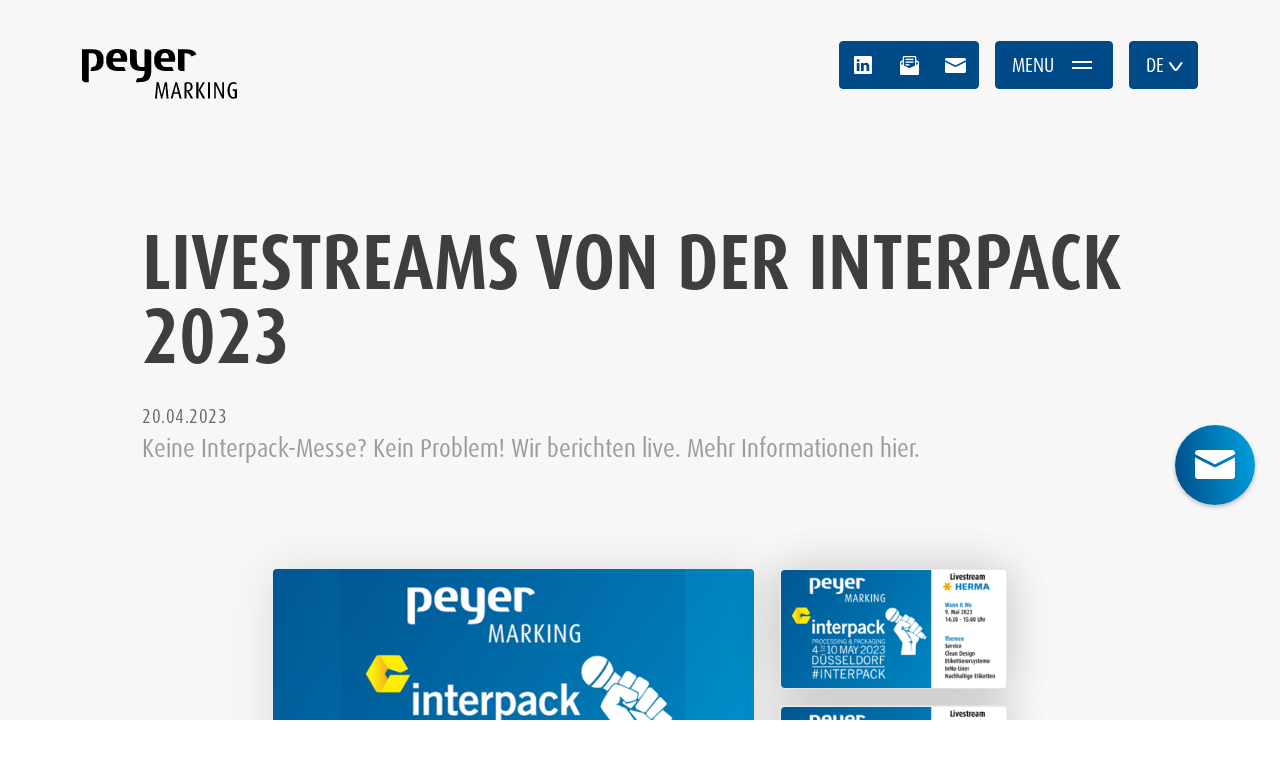

--- FILE ---
content_type: text/html; charset=utf-8
request_url: https://www.peyer-marking.ch/unternehmen/aktuelles/detail/livestreams-von-der-interpack-2023/
body_size: 12780
content:
<!DOCTYPE html>
<html lang="de-ch">
<head>

<meta charset="utf-8">
<!-- 
	This website is powered by TYPO3 - inspiring people to share!
	TYPO3 is a free open source Content Management Framework initially created by Kasper Skaarhoj and licensed under GNU/GPL.
	TYPO3 is copyright 1998-2026 of Kasper Skaarhoj. Extensions are copyright of their respective owners.
	Information and contribution at https://typo3.org/
-->




<meta http-equiv="x-ua-compatible" content="IE=edge" />
<meta name="generator" content="TYPO3 CMS" />
<meta name="description" content="Keine Interpack-Messe? Kein Problem! Wir berichten live. Mehr Informationen hier." />
<meta name="viewport" content="width=device-width, initial-scale=1, maximum-scale=1, user-scalable=no" />
<meta name="author" content="Peyer Marking AG" />
<meta name="robots" content="index,follow" />
<meta property="og:title" content="Livestreams von der interpack 2023" />
<meta property="og:type" content="article" />
<meta property="og:url" content="https://www.peyer-marking.ch/unternehmen/aktuelles/detail/livestreams-von-der-interpack-2023/" />
<meta property="og:site_name" content="Peyer Marking AG" />
<meta property="og:image" content="https://www.peyer-marking.ch/fileadmin/user_upload/home/news/interpack_2023_live.png" />
<meta property="og:image:width" content="800" />
<meta property="og:image:height" content="450" />
<meta property="og:description" content="Keine Interpack-Messe? Kein Problem! Wir berichten live. Mehr Informationen hier." />
<meta name="twitter:card" content="summary" />
<meta name="compatible" content="IE=edge" />
<meta name="apple-mobile-web-app-capable" content="no" />
<meta name="format-detection" content="telephone=no" />
<meta name="apple-mobile-web-app-title" content="Peyer Marking AG" />
<meta name="email" content="info@peyer-marking.ch" />


<link rel="stylesheet" type="text/css" href="/typo3temp/assets/compressed/merged-e670f8943556f583b4c21f1a8ee29c2c-4ff5bae29e49e0adbeff69652e548a9d.css?1765962044" media="all">
<link rel="stylesheet" type="text/css" href="/typo3temp/assets/compressed/merged-7b53f46ff84ac7675c871f9af3b77d16-505f0570427eaaae99ac8b3993b12825.css?1736070687" media="screen">






<link rel="dns-prefetch" href="//www.googletagmanager.com">
<link rel="dns-prefetch" href="//www.google-analytics.com">
<link rel="dns-prefetch" href="//www.gstatic.com">
<link rel="dns-prefetch" href="//ajax.googleapis.com">
<link rel="dns-prefetch" href="//unpkg.com"><title>Detail - Peyer Marking AG</title><!-- Google Tag Manager -->
<script>(function(w,d,s,l,i){w[l]=w[l]||[];w[l].push({'gtm.start':
new Date().getTime(),event:'gtm.js'});var f=d.getElementsByTagName(s)[0],
j=d.createElement(s),dl=l!='dataLayer'?'&l='+l:'';j.async=true;j.src=
'https://www.googletagmanager.com/gtm.js?id='+i+dl;f.parentNode.insertBefore(j,f);
})(window,document,'script','dataLayer','GTM-5HFNJF27');</script>
<!-- End Google Tag Manager -->    <script>
    <!--
    function obscureAddMid() {
      document.write('&#64;');
    }
    function obscureAddEnd() {
      document.write('&#46;');
    }
    // -->
    </script><script>
    (function(h,o,t,j,a,r){
        h.hj=h.hj||function(){(h.hj.q=h.hj.q||[]).push(arguments)};
        h._hjSettings={hjid:3311199,hjsv:6};
        a=o.getElementsByTagName('head')[0];
        r=o.createElement('script');r.async=1;
        r.src=t+h._hjSettings.hjid+j+h._hjSettings.hjsv;
        a.appendChild(r);
    })(window,document,'https://static.hotjar.com/c/hotjar-','.js?sv=');
</script>
</head>
<body class="layout page-32 template-pagets__t3tmpl-1level language-de-ch root_switzerland" data-page="32"  data-language="de-ch">
<!-- Google Tag Manager (noscript) -->
<noscript><iframe src="https://www.googletagmanager.com/ns.html?id=GTM-5HFNJF27" height="0" width="0" style="display:none;visibility:hidden"></iframe></noscript>
<!-- End Google Tag Manager (noscript) -->


	<header class="nav__header"><div class="container"><nav class="navbar navbar_expander"><a href="/" class="navbar-brand brand-peyer d-flex align-items-center"><svg width="155px" height="50px" viewBox="0 0 155 50" version="1.1" xmlns="http://www.w3.org/2000/svg" xmlns:xlink="http://www.w3.org/1999/xlink">
    <g id="Symbols" stroke="none" stroke-width="1" fill="none" fill-rule="evenodd">
        <g id="peyer-color" fill="#000000" transform="translate(-0.000404, -0.000270)">
            <path d="M152.865648,41.8994667 L152.865648,47.7570337 C152.560973,47.9215039 152.186197,48.0387901 151.179154,48.0387901 C148.881963,48.0387901 147.665961,45.0163125 147.665961,41.4316702 C147.640347,36.9559228 149.235169,34.7531001 151.506746,34.7531001 C152.772628,34.7531001 153.592282,35.1049586 154.061427,35.4554689 L154.669428,34.0264652 C153.942793,33.4171165 152.795545,33.0895241 151.320706,33.0895241 C148.13241,33.0895241 145.533241,35.9947156 145.533241,41.2901179 C145.533241,46.9144608 148.062308,49.6794481 151.249256,49.6794481 C152.982934,49.6794481 154.084345,49.3033235 154.905348,48.7411589 L154.905348,40.3302589 L150.662825,40.3302589 L150.662825,41.8994667 L152.865648,41.8994667 Z M140.16504,49.4448758 L141.921636,49.4448758 L141.921636,33.3240964 L140.210876,33.3240964 L140.210876,44.2667596 C140.210876,45.0392305 140.25806,45.8831515 140.25806,45.8831515 L140.210876,45.8831515 C140.210876,45.8831515 139.883284,45.0864145 139.531425,44.3368617 L134.260289,33.3240964 L132.150487,33.3240964 L132.150487,49.4448758 L133.839677,49.4448758 L133.839677,37.6825577 C133.839677,36.9788408 133.792493,36.1349197 133.792493,36.1349197 L133.839677,36.1349197 C133.839677,36.1349197 134.165921,37.0031069 134.519128,37.7054757 L140.16504,49.4448758 Z M125.988245,49.4448758 L128.073782,49.4448758 L128.073782,33.3240964 L125.988245,33.3240964 L125.988245,49.4448758 Z M123.198992,49.4448758 L118.32555,40.8681574 L122.871399,33.3240964 L120.831699,33.3240964 L116.45032,40.8924235 L116.403135,40.8924235 L116.403135,33.3240964 L114.364783,33.3240964 L114.364783,49.4448758 L116.403135,49.4448758 L116.403135,41.0555456 L116.45032,41.0555456 L120.878883,49.4448758 L123.198992,49.4448758 Z M109.654463,7.48339574 L114.529253,5.28192119 C112.962742,2.04104867 109.743439,0.323548005 104.683957,0.323548005 L95.925243,0.323548005 L95.925243,18.4206664 C95.925243,20.8135736 97.3030182,21.99722 100.063961,21.99722 L102.593028,21.99722 L102.593028,4.32341022 L104.268737,4.32341022 C106.512003,4.32341022 108.693256,5.40864416 109.654463,7.48339574 L109.654463,7.48339574 Z M99.6716593,49.4448758 L95.1028918,33.3240964 L93.3462958,33.3240964 L88.7060781,49.4448758 L90.6042264,49.4448758 L91.8458419,44.7345561 L96.3445073,44.7345561 L97.5645529,49.4448758 L99.6716593,49.4448758 Z M95.9926488,43.2812863 L92.2219664,43.2812863 L93.6024379,37.9872321 C93.8841943,36.8615546 94.1187666,35.7372253 94.1187666,35.7372253 L94.1416846,35.7372253 C94.1416846,35.7372253 94.3991749,36.9559228 94.6580133,37.9872321 L95.9926488,43.2812863 Z M92.8272708,12.7976717 C93.0564507,11.6477282 93.1953067,10.7161796 93.1953067,9.93427188 C93.1953067,3.3123227 89.8384961,0 83.1693629,0 C76.3640698,0 72.1781675,3.49566657 72.1781675,10.3939797 L72.1781675,11.8202871 C72.1781675,18.8938554 76.7792898,21.974302 83.5832347,21.974302 L91.6786754,21.974302 L90.206532,17.9825285 L83.5387468,17.9825285 C82.7730166,17.9407369 82.0463817,17.815362 81.4437735,17.4972065 C79.8287297,16.6465449 78.8931367,14.8400685 78.8931367,12.7976717 L92.8272708,12.7976717 Z M86.9225197,9.17393407 L78.9362765,9.17393407 C79.2867868,5.65130516 80.4111161,3.8286514 82.9293981,3.8286514 C85.4948642,3.8286514 86.6488521,5.49896797 86.9225197,9.17393407 L86.9225197,9.17393407 Z M66.4985519,30.6480848 C68.3845672,28.8955331 69.3498187,25.1019327 69.3498187,20.3727394 L69.3498187,3.9095384 C69.3498187,1.51797939 67.9693472,0.323548005 65.2097523,0.323548005 L62.5431775,0.323548005 L62.5431775,18.0297126 L59.7404429,18.0297126 C55.3226646,18.0297126 54.8643049,14.579882 54.8643049,10.2564718 L54.8643049,3.9095384 C54.8643049,1.51797939 53.4838334,0.323548005 50.6797507,0.323548005 L48.0118278,0.323548005 L48.0118278,11.5425751 C48.0118278,18.5393007 51.4131262,21.974302 59.1432273,21.974302 L62.6308051,21.974302 C62.6308051,28.6097324 59.5517066,29.2258217 56.6128122,29.2258217 L55.1905491,29.2258217 L53.8060333,33.1771517 L56.6128122,33.1771517 C61.4377219,33.1771517 64.7042086,32.3507562 66.4985519,30.6480848 L66.4985519,30.6480848 Z M44.8397092,12.7976717 C45.068889,11.6477282 45.2090932,10.7161796 45.2090932,9.93427188 C45.2090932,3.3123227 41.8495864,0 35.1818012,0 C28.3765082,0 24.191954,3.49566657 24.191954,10.3939797 L24.191954,11.8202871 C24.191954,18.8938554 28.7890319,21.974302 35.5970212,21.974302 L43.6911138,21.974302 L42.2176222,17.9825285 L35.5511852,17.9825285 C34.7841068,17.9407369 34.0574719,17.815362 33.4562119,17.4972065 C31.8425162,16.6465449 30.904227,14.8400685 30.904227,12.7976717 L44.8397092,12.7976717 Z M38.9349581,9.17393407 L30.9473667,9.17393407 C31.297877,5.65130516 32.4208582,3.8286514 34.9418365,3.8286514 C37.5086506,3.8286514 38.6612904,5.49896797 38.9349581,9.17393407 L38.9349581,9.17393407 Z M21.615703,11.8202871 L21.615703,10.4856516 C21.615703,3.72619453 17.9353444,0.323548005 10.6231595,0.323548005 L0,0.323548005 L0,29.6626115 C0,32.0528224 1.38047149,33.2539944 4.14006635,33.2539944 L6.67048138,33.2539944 L6.67048138,4.32341022 L10.2106358,4.32341022 C13.3369184,4.32341022 14.9007338,6.39276934 14.9007338,10.4856516 L14.9007338,11.8202871 C14.9007338,15.9145175 13.4757744,17.9825285 10.6231595,17.9825285 L9.77519411,17.9825285 L8.39607074,21.974302 L10.6231595,21.974302 C17.9353444,21.974302 21.615703,18.5864848 21.615703,11.8202871 L21.615703,11.8202871 Z M74.5993851,33.3240964 L73.0288291,49.4448758 L74.8797934,49.4448758 L75.7938165,37.8928639 C75.8639185,37.0961269 75.8639185,36.0648177 75.8639185,36.0648177 L75.9111026,36.0648177 C75.9111026,36.0648177 76.1214088,37.120393 76.308797,37.91713 L79.0751325,49.4448758 L80.363932,49.4448758 L83.1046533,37.8928639 C83.3149595,37.0260249 83.5023477,36.0648177 83.5023477,36.0648177 L83.5495318,36.0648177 C83.5495318,36.0648177 83.5495318,37.0260249 83.6196339,37.8928639 L84.580841,49.4448758 L86.5248253,49.4448758 L84.9556175,33.3240964 L82.8228969,33.3240964 L80.1994618,44.2667596 C79.9635414,45.2738028 79.8004193,46.2107439 79.8004193,46.2107439 L79.7545833,46.2107439 C79.7545833,46.2107439 79.588765,45.2508848 79.3568889,44.2424935 L76.7307576,33.3240964 L74.5993851,33.3240964 Z M105.952535,33.0895241 C104.476347,33.0895241 103.234732,33.4643006 102.483831,34.0264652 L102.483831,49.4448758 L104.524879,49.4448758 L104.524879,41.7592625 L104.569367,41.7592625 L108.857726,49.4448758 L111.176487,49.4448758 L106.959578,42.2742431 L106.959578,42.227059 C108.906259,42.0639369 110.685773,40.2830748 110.685773,38.01015 C110.685773,34.9634063 109.186667,33.0895241 105.952535,33.0895241 L105.952535,33.0895241 Z M105.905351,34.4956098 C107.897867,34.4956098 108.670338,35.7601433 108.670338,38.0573341 C108.670338,40.6349332 106.725006,41.3844861 104.991328,41.3844861 C104.781022,41.3844861 104.663735,41.36022 104.499265,41.314384 L104.499265,34.7760181 C104.851124,34.612896 105.273084,34.4956098 105.905351,34.4956098 L105.905351,34.4956098 Z"></path>
        </g>
    </g>
</svg></a><div class="nav__btn btn_social_media rounded ms-auto"><a href="https://ch.linkedin.com/company/peyermarking" title="Peyer Marking auf LinkedIn" target="_blank" class="btn btn-outline-light" rel="noreferrer"><svg width="18px" height="18px" viewBox="0 0 18 18" version="1.1" xmlns="http://www.w3.org/2000/svg" xmlns:xlink="http://www.w3.org/1999/xlink" class="svg_linkedin">
<g id="Symbols" stroke="none" stroke-width="1" fill="none" fill-rule="evenodd">
<g id="linkedin" class="iconcolor" transform="translate(-21.000000, -15.000000)" fill="#004B87" fill-rule="nonzero">
<g id="linkedin-icon-2" transform="translate(21.000000, 15.000000)">
<path d="M16.6696875,0 C17.4044531,0 18,0.5776875 18,1.28939063 L18,16.7108203 C18,17.4227344 17.4044531,18 16.6696875,18 L1.3303125,18 C0.595898437,18 0,17.4228047 0,16.7110313 L0,1.28917969 C0,0.5776875 0.595828125,0 1.3303125,0 L16.6696875,0 Z M5.47003125,6.95995313 L2.7765,6.95995313 L2.7765,15.0636094 L5.4703125,15.0636094 L5.47003125,6.95995313 Z M12.0820078,6.76996875 C10.7056073,6.76996875 10.0604786,7.49877943 9.6949492,8.04576193 L9.654,8.107 L9.65446875,6.96023438 L6.96107812,6.96023438 C6.97088917,7.17238844 6.97520786,7.89724316 6.9763356,8.83211748 L6.97624982,10.0882003 C6.9761555,10.1763121 6.97604568,10.2650066 6.97592169,10.3541085 L6.97501841,10.892209 C6.97168709,12.6028036 6.96420262,14.334036 6.96170008,14.8844656 L6.96108607,15.0176331 C6.9609437,15.0480043 6.96086719,15.0638906 6.96086719,15.0638906 L9.65425781,15.0636094 L9.65425781,10.5386484 C9.65425781,10.2967734 9.67183594,10.0542656 9.74299219,9.88150781 C9.93761719,9.39740625 10.3807969,8.89628906 11.1250547,8.89628906 C12.0994453,8.89628906 12.4894687,9.63935156 12.4894687,10.7288438 L12.4894687,15.0636094 L15.1827187,15.0636094 L15.1827187,10.4172188 C15.1827187,7.92822656 13.8540937,6.76996875 12.0820078,6.76996875 Z M4.1416875,3.05353125 C3.21982031,3.05353125 2.61773437,3.65842969 2.61773437,4.45373438 C2.61773437,5.23139063 3.20217187,5.85365625 4.10617969,5.85365625 L4.12361719,5.85365625 C5.06292187,5.85372656 5.64757031,5.23146094 5.64757031,4.45380469 C5.62999219,3.65842969 5.06292187,3.05353125 4.1416875,3.05353125 Z" id="Combined-Shape"></path>
</g>
</g>
</g>
</svg></a><a href="/unternehmen/kontakt/newsletter/" title="Newsletter abonnieren" class="btn btn-outline-light d-none d-sm-inline-block"><svg width="19px" height="19px" viewBox="0 0 19 19" version="1.1" xmlns="http://www.w3.org/2000/svg" xmlns:xlink="http://www.w3.org/1999/xlink" class="svg_newsletter">
<g id="Page-1" stroke="none" stroke-width="1" fill="none" fill-rule="evenodd">
<g id="newsletter" class="iconcolor" transform="translate(0.000000, -0.000407)" fill="#004B87" fill-rule="nonzero">
<path d="M17.6428571,8.38714285 L16.2857143,9.01414285 L16.2857143,5.65114285 L17.6428571,6.48714285 L17.6428571,8.38714285 Z M14.9285714,9.63978571 L9.5,12.1450714 L4.07142857,9.63978571 L4.07142857,1.35714285 L14.9285714,1.35714285 L14.9285714,9.63978571 Z M2.71428571,9.01414285 L1.35714286,8.38714285 L1.35714286,6.48714285 L2.71428571,5.65114285 L2.71428571,9.01414285 Z M18.677,5.529 L16.2857143,4.05921428 L16.2857143,1.35714285 C16.2857143,0.608 15.6777143,0 14.9285714,0 L4.07142857,0 C3.32228571,0 2.71428571,0.608 2.71428571,1.35714285 L2.71428571,4.05921428 L0.323,5.53035714 C0.122142857,5.65385714 0,5.87235714 0,6.10714285 L0,17.6428571 C0,18.392 0.608,19 1.35714286,19 L17.6428571,19 C18.392,19 19,18.392 19,17.6428571 L19,6.1085 C19,5.87235714 18.8778571,5.65385714 18.677,5.529 L18.677,5.529 Z" id="Fill-1"></path>
<polygon id="Fill-4" points="5.42857143 4.07183571 13.5714286 4.07183571 13.5714286 2.71469285 5.42857143 2.71469285"></polygon>
<polygon id="Fill-6" points="5.42857143 6.78612143 13.5714286 6.78612143 13.5714286 5.42897857 5.42857143 5.42897857"></polygon>
<polygon id="Fill-7" points="5.42857143 9.50040714 9.5 9.50040714 9.5 8.14326428 5.42857143 8.14326428"></polygon>
</g>
</g>
</svg></a><a href="/unternehmen/kontakt/" title="Kontakt mit Peyer Marking" class="btn btn-outline-light"><svg width="21px" height="15px" viewBox="0 0 21 15" version="1.1" xmlns="http://www.w3.org/2000/svg" xmlns:xlink="http://www.w3.org/1999/xlink" class="svg_contact">
<g id="Symbols" stroke="none" stroke-width="1" fill="none" fill-rule="evenodd">
<g id="mail" class="iconcolor" transform="translate(-98.000000, -17.000000)" fill="#004B87">
<g id="Group" transform="translate(98.000000, 17.000000)">
<g id="Group-5" transform="translate(0.000000, -0.000000)">
<path d="M19.5,0 L1.5,0 C0.672,0 0,0.672 0,1.5 L0,2.1615 L10.5,7.4115 L21,2.1615 L21,1.5 C21,0.672 20.328,0 19.5,0" id="Fill-1"></path>
<path d="M10.5,9 C10.3845,9 10.2705,8.973 10.164,8.9205 L0,3.8385 L0,13.5 C0,14.328 0.672,15 1.5,15 L19.5,15 C20.328,15 21,14.328 21,13.5 L21,3.8385 L10.836,8.9205 C10.7295,8.973 10.6155,9 10.5,9" id="Fill-3"></path>
</g>
</g>
</g>
</g>
</svg></a></div><div class="burger__wrap nav__btn rounded navbar-toggler" data-bs-toggle="collapse" data-bs-target="#navbarCollapse" aria-controls="navbarCollapse" aria-expanded="false" aria-label="Toggle navigation"><div class="d-none d-lg-block"></div><button id="togg_icon" class="rounded"><span></span><span></span></button></div><nav class="language__wrap nav__btn rounded dropdown text-end" aria-label="Language navigation"><a href="#" class="btn btn-link text-decoration-none dropdown-toggle" data-bs-toggle="dropdown" aria-expanded="false">DE<svg class="d-none d-sm-inline-block" width="19" height="19" viewBox="0 0 19 19" fill="none" xmlns="http://www.w3.org/2000/svg"><path d="M15.5684 5.94684L10.987 12.2784C10.4291 13.1697 9.13271 13.1697 8.5748 12.2784L3.99345 5.94684" stroke="#FFFFFF" stroke-width="2" stroke-linecap="round" stroke-linejoin="round"/></svg></a><ul class="dropdown-menu"><a href="/fr/entreprise/actualites/detail/livestreams-de-linterpack-2023/" class="dropdown-item btn btn-link text-decoration-none btn--lang" data-language="fr" hreflang="fr-CH">FR</a></ul></nav><div class="collapse navbar-collapse" id="navbarCollapse"><div><nav class="mainnav"><div class="container-fluid nav__products"><div class="row"><div class="col"><span class="nav-item"><a href="/produkte/" title="Entdecken Sie massgeschneiderte Produkte für effiziente und präzise Kennzeichnung. Von Druckern über Etikettiermaschinen bis hin zu Software." class="nav-link level_1">Produkte</a></span></div></div><div class="row"><div class="col nav-item" id="navbar_16"><a href="/produkte/etikettieren/" title="Massgeschneiderte Etikettierlösungen für präzise Kennzeichnung. Von Hand- bis Vollautomatik – verbessern Sie Ihre Effizienz mit Peyer Marking." class="nav-link level_2">Etikettieren</a><ul><li class="nav-item"><a href="/produkte/etikettieren/etikettenspender/" title="Finden Sie den passenden Etikettenspender für manuelle und automatische Anwendungen. Robust, zuverlässig und flexibel – jetzt bei Peyer Marking entdecken!
" class="nav-link level_3">Etikettenspender</a></li><li class="nav-item"><a href="/produkte/etikettieren/etikettiermaschinen/" title="Massgeschneiderte Etikettiermaschinen für Ihre Produktion. Von halbautomatischen bis vollautomatischen Systemen – finden Sie die perfekte Lösung bei uns." class="nav-link level_3">Etikettiermaschinen</a></li><li class="nav-item"><a href="/produkte/etikettieren/drucken-und-etikettieren/" title="Optimieren Sie Ihre Prozesse mit massgeschneiderten Print &amp; Apply Lösungen. Effizientes Drucken und Etikettieren in einem Schritt. " class="nav-link level_3">Drucken und Etikettieren</a></li></ul></div><div class="col nav-item" id="navbar_17"><a href="/produkte/drucken/" title="Entdecken Sie masgeschneiderte Drucklösungen für Ihre spezifischen Anforderungen. Ob Thermotransfer, Inkjet oder Farbdruck – wir bieten die perfekte Lösung!" class="nav-link level_2">Drucken</a><ul><li class="nav-item"><a href="/produkte/drucken/thermotransferdrucker/" title="Entdecken Sie leistungsstarke Thermotransferdrucker für langlebige, hochauflösende Drucke. Ideal für Etiketten und Verpackungen. Jetzt bei Peyer Marking!
" class="nav-link level_3">Thermotransferdrucker</a></li><li class="nav-item"><a href="/produkte/drucken/farbdrucker-und-maschinen/" title="Hochwertige Farbdrucker und Maschinen für präzise, langlebige Drucke. Ideal für industrielle Anwendungen und flexible Etikettierlösungen. " class="nav-link level_3">Farbdrucker und -maschinen</a></li><li class="nav-item"><a href="/produkte/drucken/drucken-und-etikettieren/" title="Optimieren Sie Ihre Prozesse mit massgeschneiderten Print &amp; Apply Lösungen. Effizientes Drucken und Etikettieren in einem Schritt. " class="nav-link level_3">Drucken und Etikettieren</a></li></ul></div><div class="col nav-item" id="navbar_18"><a href="/produkte/kennzeichnen/" title="Entdecken Sie massgeschneiderte Kennzeichnungslösungen für Produkte und Verpackungen. Von Inkjet bis Laser – wir bieten zuverlässige Technologien" class="nav-link level_2">Kennzeichnen</a><ul><li class="nav-item"><a href="/produkte/kennzeichnen/inkjet-drucker/" title="Entdecken Sie unsere CIJ, TIJ &amp; LCIJ Inkjet-Drucker für kostensparende, effiziente Produktkennzeichnung. Einfache Integration &amp; hohe Betriebssicherheit." class="nav-link level_3">Industrielle Inkjet-Drucker</a></li><li class="nav-item"><a href="/produkte/kennzeichnen/thermotransfer-direktdrucker/" title="Hochwertige Thermotransfer-Direktdrucker für präzise und langlebige Kennzeichnungen auf Verpackungen und Folien. Effizient und wartungsarm. " class="nav-link level_3">Thermotransfer-Direktdrucker</a></li><li class="nav-item"><a href="/produkte/kennzeichnen/heisspraeger/" title="Erzielen Sie präzise und langlebige Markierungen mit robusten Heissprägern. Ideal für Verpackungsfolien, Faltschachteln und mehr. Jetzt bei Peyer Marking!
" class="nav-link level_3">Heisspräger</a></li><li class="nav-item"><a href="/produkte/kennzeichnen/laser/" title="Entdecken Sie effiziente Laserkennzeichnungssysteme für klare, dauerhafte Markierungen auf verschiedensten Materialien. Ideal für industrielle Anwendungen." class="nav-link level_3">Laser & Nadelpräger</a></li></ul></div><div class="col nav-item" id="navbar_19"><a href="/produkte/verbrauchsmaterial/" title="Hochwertige Verbrauchsmaterialien wie Tinte, Etiketten, Thermotransfer- und Codierfolien. Effizient und kostensparend. Entdecken Sie jetzt unser Sortiment!
" class="nav-link level_2">Verbrauchsmaterial</a><ul><li class="nav-item"><a href="/produkte/verbrauchsmaterial/tinte/" title="Erleben Sie optimale Druckqualität mit Tinte von Peyer Marking. Langlebig, effizient und perfekt für Ihre Kennzeichnungssysteme. Jetzt mehr erfahren!
" class="nav-link level_3">Tinte</a></li><li class="nav-item"><a href="/produkte/verbrauchsmaterial/etiketten/" title="Entdecken Sie vielseitige Etikettenlösungen für alle Branchen. Qualität, Langlebigkeit und Anpassungsfähigkeit – jetzt bei Peyer Marking bestellen!
" class="nav-link level_3">Etiketten</a></li><li class="nav-item"><a href="/produkte/verbrauchsmaterial/thermotransferfolien/" title="Entdecken Sie hochwertige Thermotransferfolien für präzise und langlebige Drucke. Ideal für Etiketten und flexible Verpackungen. Jetzt bei Peyer Marking!
" class="nav-link level_3">Thermotransferfolien</a></li><li class="nav-item"><a href="/produkte/verbrauchsmaterial/codierfolien/" title="Optimieren Sie Ihre Produktkennzeichnung mit hochwertigen Codierfolien. Für klare, langlebige Prägungen auf Papier, Karton und Kunststoff. Jetzt entdecken!" class="nav-link level_3">Codierfolien</a></li></ul></div><div class="col nav-item" id="navbar_20"><a href="/produkte/software/" title="Optimieren Sie Ihre Kennzeichnungsprozesse mit NiceLabel und Codesoft. Einfaches Design und Druck von Barcode- und RFID-Etiketten. Testen Sie uns jetzt!" class="nav-link level_2">Software</a><ul><li class="nav-item"><a href="/produkte/software/teklynx-codesoft/" title="Teklynx Codesoft" class="nav-link level_3">Teklynx Codesoft</a></li><li class="nav-item"><a href="/produkte/software/hiwa20/" title="Peyer HiWa20" class="nav-link level_3">Peyer HiWa20</a></li><li class="nav-item"><a href="/produkte/software/loftware-nicelabel/" title="Loftware NiceLabel" class="nav-link level_3">Loftware NiceLabel</a></li></ul></div></div><div class="row border__row"><div class="col"><div class="border-bottom d-none d-sm-block"></div></div></div></div><div class="container-fluid nav__serviceexamples"><div class="row"><div class="col-12 col-sm-6 nav__service_examples nav__service"><div class="row"><div class="col"><span class="nav-item"><a href="/service/service/" title="Service" class="nav-link level_1">Service</a></span></div></div><div class="row"><div class="col nav-item"><a href="/service/service/" title="Profitieren Sie von unserem umfassenden Service für Druck- und Etikettiersysteme. Wartung, Reparaturen und technische Unterstützung, immer an Ihrer Seite!
" class="nav-link level_3">Service</a></div><div class="col nav-item"><a href="/service/downloads/" title="Downloads" class="nav-link level_3">Downloads</a></div></div></div><div class="col-12 col-sm-6 nav__service_examples nav__examples"><div class="row"><div class="col"><span class="nav-item"><a href="/anwendungsbeispiele/" title="Anwendungsbeispiele" class="nav-link level_1">Anwendungsbeispiele</a></span></div></div><div class="row"><div class="col nav-item"><a href="/anwendungsbeispiele/branchen/" title="Branchen" class="nav-link level_3">Branchen</a></div><div class="col nav-item"><a href="/anwendungsbeispiele/anwendungen/" title="Anwendungen" class="nav-link level_3">Anwendungen</a></div><div class="col nav-item"><a href="/anwendungsbeispiele/faq/" title="FAQ" class="nav-link level_3">FAQ</a></div></div></div></div><div class="row border__row"><div class="col"><div class="border-bottom d-none d-sm-block"></div></div></div></div><div class="container-fluid nav__company"><div class="row"><div class="col"><span class="nav-item active"><a href="/unternehmen/" title="Erfahren Sie mehr über Peyer Marking – Ihr Partner für bedienerfreundliche und zukunftssichere Lösungen in der Produkt- und Warenkennzeichnung." class="nav-link level_1">Unternehmen</a></span></div></div><div class="row"><div class="col nav-item"><a href="/unternehmen/team/" title="Team" class="nav-link level_3">Team</a></div><div class="col nav-item"><a href="https://apply.workable.com/peyer-group/" target="_blank" title="Jobs/Karriere" class="nav-link level_3">Jobs/Karriere</a></div><div class="col nav-item active"><a href="/unternehmen/aktuelles/" title="Aktuelles" class="nav-link level_3">Aktuelles</a></div><div class="col nav-item"><a href="/unternehmen/kontakt/newsletter/" title="Newsletter" class="nav-link level_3">Newsletter</a></div><div class="col nav-item"><a href="/unternehmen/kontakt/" title="Kontakt" class="nav-link level_3">Kontakt</a></div></div><div class="row border__row"><div class="col"><div class="border-bottom d-none d-sm-block"></div></div></div></div></nav></div></div></nav></div></header>
	
	
	<main class="page">
		
		
		
		
		
    

            <div id="c2" class="frame frame-default frame-type-list frame-layout-0">
                
                
                    



                
                
                    



                
                

    
        

	
	
<div class="news__detail article" itemscope="itemscope" itemtype="http://schema.org/Article">

	
		<section class="section section_intro section_intro_content">
			<div class="container intro__text">

				<div class="row">
					<div class="col-md-12">
						<div class="headline">
							<h1 itemprop="headline">Livestreams von der interpack 2023</h1>
							
							
						</div>
					</div>
				</div>
				
				<div class="row">
					<div class="col-md-12 news_meta news__post">
						<p>
							<span class="news-list-date">
								<time itemprop="datePublished" datetime="2023-04-20">
									20.04.2023
								</time>
							</span>

							

							

							
						</p>
					</div>
				</div>

				
				<div class="row">
					<div class="col-md-12">
						<div class="teaser" itemprop="description"><p>Keine Interpack-Messe? Kein Problem! Wir berichten live. Mehr Informationen hier.</p></div>
					</div>
				</div>
				

			</div>
		</section>
		
		<section class="section section_content">
			<div class="container news__list">
				<div class="row">
					<div class="col-12 col-md-10 offset-md-1 col-lg-8 offset-lg-2">
						
						
						
					</div>
					
					<div class="col-12 col-md-10 offset-md-1 col-lg-8 offset-lg-2">
						
						
						

	<div class="row news-img-wrap">
		
			
					<div class="col-8 newsimage_first mediaelement mediaelement-image">
						
							

	<figure class="rounded">
		
				
						<a href="/fileadmin/user_upload/home/news/interpack_2023_live.png" title="" class="gallery-item" data-toggle="lightbox">
							<img data-sizes="auto" data-src="/fileadmin/user_upload/home/news/interpack_2023_live.png" data-srcset="/fileadmin/_processed_/5/5/csm_interpack_2023_live_279f524768.png, /fileadmin/_processed_/5/5/csm_interpack_2023_live_238ec0a3b6.png 2x" class="lazyload img-fluid rounded" alt="" title="" />
						</a>
					
			
	</figure>
	



						
						
						
						
					</div>
				
		
			
					
						<div class="col-4 newsimage_last">
					
						<figure class="rounded">
							
								

	<figure class="rounded">
		
				
						<a href="/fileadmin/user_upload/home/news/interpack_live_herma1.png" title="" class="gallery-item" data-toggle="lightbox">
							<img data-sizes="auto" data-src="/fileadmin/user_upload/home/news/interpack_live_herma1.png" data-srcset="/fileadmin/_processed_/6/0/csm_interpack_live_herma1_420c8d9f53.png, /fileadmin/_processed_/6/0/csm_interpack_live_herma1_a527f45041.png 2x" class="lazyload img-fluid rounded" alt="" title="" />
						</a>
					
			
	</figure>
	



							
							
							
							
						</figure>
					
				
		
			
					
						<figure class="rounded">
							
								

	<figure class="rounded">
		
				
						<a href="/fileadmin/user_upload/home/news/interpack_live_herma2.png" title="" class="gallery-item" data-toggle="lightbox">
							<img data-sizes="auto" data-src="/fileadmin/user_upload/home/news/interpack_live_herma2.png" data-srcset="/fileadmin/_processed_/a/c/csm_interpack_live_herma2_2567b1b228.png, /fileadmin/_processed_/a/c/csm_interpack_live_herma2_9bb4a4f544.png 2x" class="lazyload img-fluid rounded" alt="" title="" />
						</a>
					
			
	</figure>
	



							
							
							
							
						</figure>
					
				
		
			
					
						<figure class="rounded">
							
								

	<figure class="rounded">
		
				
						<a href="/fileadmin/user_upload/home/news/interpack_live_edding_elried.png" title="" class="gallery-item" data-toggle="lightbox">
							<img data-sizes="auto" data-src="/fileadmin/user_upload/home/news/interpack_live_edding_elried.png" data-srcset="/fileadmin/_processed_/3/8/csm_interpack_live_edding_elried_c4c60a5cee.png, /fileadmin/_processed_/3/8/csm_interpack_live_edding_elried_b52b03eb7f.png 2x" class="lazyload img-fluid rounded" alt="" title="" />
						</a>
					
			
	</figure>
	



							
							
							
							
						</figure>
					
						</div>
					
				
		
	</div>



						
						<div class="news-text-wrap" itemprop="articleBody">
							<h2>Live dabei: wir bringen die Interpack-Trends zu Ihnen</h2>
<p class="leadparagraph">Können Sie nicht persönlich zur Interpack 2023 in Düsseldorf reisen? Keine Sorge, wir haben die Lösung! Unser hauseigener Trend-Jäger und "Marking-Abenteurer" Philippe Bauer ist vor Ort und wird die heissesten Trends direkt von der Messe zu Ihnen auf die heimische Couch beamen!</p>
<p class="leadparagraph">Nachfolgend finden Sie Koordinaten zu unseren Livestreams - vollgepackt mit Infos, Terminen und allem, was das Marking-Herz begehrt.</p>
<p class="leadparagraph">&nbsp;</p><table cellspacing="0" class="Table" style="border-collapse:collapse; width:100.0%"> 	<tbody> 		<tr> 			<td style="background-color:white"><h3><strong>Di, 9. Mai 2023, 14:30 bis 15:00 | HERMA</strong></h3></td> 		</tr> 		<tr> 			<td style="background-color:white"><p>Wir besuchen unseren Partner HERMA und sprechen u.a. zu Service, Clean Design, Neuheiten und Nachhaltigkeit in der Etikettierbranche.</p> 			<p><img alt src="https://www.peyer-marking.ch/fileadmin/user_upload/home/news/interpack_live_herma1.png" style="height:261px; width:500px"></p> 			<p>&nbsp;</p><ul class="list_check_blue"> 				<li><a href="https://news.peyer-marking.ch/c/42066491/aff60fecba2-rt1o3s" target="_blank" rel="noreferrer">Termin speichern</a></li> 				<li><a href="https://news.peyer-marking.ch/c/42066492/aff60fecba2-rt1o3s" target="_blank" rel="noreferrer">Direkt zum Livestream</a></li> 			</ul></td> 		</tr> 	</tbody> </table><p>&nbsp;</p><table cellspacing="0" class="Table" style="border-collapse:collapse; width:100.0%"> 	<tbody> 		<tr> 			<td style="background-color:white"><h3><strong>Di, 9. Mai 2023, 16:00 bis 16:30 | edding &amp; elried</strong></h3></td> 		</tr> 		<tr> 			<td style="background-color:white"><p>Wir sprechen mit CEO Bastian Hofberger zu den brandneuen Trends im Kompaktdruck, den <a href="https://news.peyer-marking.ch/c/42066950/aff60fecba2-rt1o3s" target="_blank" rel="noreferrer">edding in-line</a> pro,&nbsp;<a href="https://news.peyer-marking.ch/c/42066928/aff60fecba2-rt1o3s" target="_blank" rel="noreferrer">edding portable</a> 50 sowie den <a href="https://news.peyer-marking.ch/c/42066950/aff60fecba2-rt1o3s" target="_blank" rel="noreferrer">edding in-line</a> mit IP65-Zertifizierung. Live-Demo inklusive.</p> 			<p><img alt src="https://www.peyer-marking.ch/fileadmin/user_upload/home/news/interpack_live_edding_elried.png" style="height:261px; width:500px"></p> 			<p>&nbsp;</p><ul class="list_check_blue"> 				<li><a href="https://news.peyer-marking.ch/c/42066493/aff60fecba2-rt1o3s" target="_blank" rel="noreferrer">Termin speichern</a></li> 				<li><a href="https://news.peyer-marking.ch/c/42066522/aff60fecba2-rt1o3s" target="_blank" rel="noreferrer">Direkt zum Livestream</a></li> 			</ul></td> 		</tr> 	</tbody> </table><p>&nbsp;</p><table cellspacing="0" class="Table"> 	<tbody> 		<tr> 			<td><h3><strong>Mi, 10. Mai 2023, 11:00 bis 11:30 | Pharma-Etikettierung</strong></h3></td> 		</tr> 		<tr> 			<td><p>Erleben Sie mir uns Etikettierung für die Pharmaindustrie auf höchstem Niveau. Live von der interpack lädt unser Philippe Bauer an den Stand von Packaging Valley Germany e. V. zum Live-Showcase des <a href="https://news.peyer-marking.ch/c/42066951/aff60fecba2-rt1o3s" target="_blank" rel="noreferrer">Rundum-Etikettierers 132M HC</a> von HERMA.</p> 			<p><img alt src="https://www.peyer-marking.ch/fileadmin/user_upload/home/news/interpack_live_herma2.png" style="height:261px; width:500px"></p> 			<p>&nbsp;</p><ul class="list_check_blue"> 				<li><a href="https://news.peyer-marking.ch/c/42066523/aff60fecba2-rt1o3s" target="_blank" rel="noreferrer">Termin speichern</a></li> 				<li><a href="https://news.peyer-marking.ch/c/42066524/aff60fecba2-rt1o3s" target="_blank" rel="noreferrer">Direkt zum Livestream</a></li> 			</ul></td> 		</tr> 	</tbody> </table>
						</div>
						
						
							
							
								
	<div data-backend-url="/unternehmen/aktuelles/detail/?eID=shariff&amp;cHash=7e59436ace8d744554563de17b922308" data-services="[&quot;whatsapp&quot;,&quot;threema&quot;,&quot;twitter&quot;,&quot;facebook&quot;,&quot;linkedin&quot;,&quot;xing&quot;]" data-lang="de" class="shariff"></div>



							
						
						
						
							<div class="news-backlink-wrap">
								<a class="btn btn-secondary btn-back" href="/unternehmen/aktuelles/"><span></span> Zurück</a>
							</div>
						

						<div class="news-related-wrap">
							

							

							

							
						</div>

				</div>
			</div>
		</div>
	</section>



	
	



    


                
                    



                
                
                    



                
            </div>

        


		
	</main>
	
	<footer class="footer section border rounded-top" data-anchor="footer"><div class="container"><div class="row footer__logo"><div class="col-12 col-md-6"><a href="/"><svg width="155px" height="50px" viewBox="0 0 155 50" version="1.1" xmlns="http://www.w3.org/2000/svg" xmlns:xlink="http://www.w3.org/1999/xlink">
    <g id="Symbols" stroke="none" stroke-width="1" fill="none" fill-rule="evenodd">
        <g id="peyer-color" fill="#000000" transform="translate(-0.000404, -0.000270)">
            <path d="M152.865648,41.8994667 L152.865648,47.7570337 C152.560973,47.9215039 152.186197,48.0387901 151.179154,48.0387901 C148.881963,48.0387901 147.665961,45.0163125 147.665961,41.4316702 C147.640347,36.9559228 149.235169,34.7531001 151.506746,34.7531001 C152.772628,34.7531001 153.592282,35.1049586 154.061427,35.4554689 L154.669428,34.0264652 C153.942793,33.4171165 152.795545,33.0895241 151.320706,33.0895241 C148.13241,33.0895241 145.533241,35.9947156 145.533241,41.2901179 C145.533241,46.9144608 148.062308,49.6794481 151.249256,49.6794481 C152.982934,49.6794481 154.084345,49.3033235 154.905348,48.7411589 L154.905348,40.3302589 L150.662825,40.3302589 L150.662825,41.8994667 L152.865648,41.8994667 Z M140.16504,49.4448758 L141.921636,49.4448758 L141.921636,33.3240964 L140.210876,33.3240964 L140.210876,44.2667596 C140.210876,45.0392305 140.25806,45.8831515 140.25806,45.8831515 L140.210876,45.8831515 C140.210876,45.8831515 139.883284,45.0864145 139.531425,44.3368617 L134.260289,33.3240964 L132.150487,33.3240964 L132.150487,49.4448758 L133.839677,49.4448758 L133.839677,37.6825577 C133.839677,36.9788408 133.792493,36.1349197 133.792493,36.1349197 L133.839677,36.1349197 C133.839677,36.1349197 134.165921,37.0031069 134.519128,37.7054757 L140.16504,49.4448758 Z M125.988245,49.4448758 L128.073782,49.4448758 L128.073782,33.3240964 L125.988245,33.3240964 L125.988245,49.4448758 Z M123.198992,49.4448758 L118.32555,40.8681574 L122.871399,33.3240964 L120.831699,33.3240964 L116.45032,40.8924235 L116.403135,40.8924235 L116.403135,33.3240964 L114.364783,33.3240964 L114.364783,49.4448758 L116.403135,49.4448758 L116.403135,41.0555456 L116.45032,41.0555456 L120.878883,49.4448758 L123.198992,49.4448758 Z M109.654463,7.48339574 L114.529253,5.28192119 C112.962742,2.04104867 109.743439,0.323548005 104.683957,0.323548005 L95.925243,0.323548005 L95.925243,18.4206664 C95.925243,20.8135736 97.3030182,21.99722 100.063961,21.99722 L102.593028,21.99722 L102.593028,4.32341022 L104.268737,4.32341022 C106.512003,4.32341022 108.693256,5.40864416 109.654463,7.48339574 L109.654463,7.48339574 Z M99.6716593,49.4448758 L95.1028918,33.3240964 L93.3462958,33.3240964 L88.7060781,49.4448758 L90.6042264,49.4448758 L91.8458419,44.7345561 L96.3445073,44.7345561 L97.5645529,49.4448758 L99.6716593,49.4448758 Z M95.9926488,43.2812863 L92.2219664,43.2812863 L93.6024379,37.9872321 C93.8841943,36.8615546 94.1187666,35.7372253 94.1187666,35.7372253 L94.1416846,35.7372253 C94.1416846,35.7372253 94.3991749,36.9559228 94.6580133,37.9872321 L95.9926488,43.2812863 Z M92.8272708,12.7976717 C93.0564507,11.6477282 93.1953067,10.7161796 93.1953067,9.93427188 C93.1953067,3.3123227 89.8384961,0 83.1693629,0 C76.3640698,0 72.1781675,3.49566657 72.1781675,10.3939797 L72.1781675,11.8202871 C72.1781675,18.8938554 76.7792898,21.974302 83.5832347,21.974302 L91.6786754,21.974302 L90.206532,17.9825285 L83.5387468,17.9825285 C82.7730166,17.9407369 82.0463817,17.815362 81.4437735,17.4972065 C79.8287297,16.6465449 78.8931367,14.8400685 78.8931367,12.7976717 L92.8272708,12.7976717 Z M86.9225197,9.17393407 L78.9362765,9.17393407 C79.2867868,5.65130516 80.4111161,3.8286514 82.9293981,3.8286514 C85.4948642,3.8286514 86.6488521,5.49896797 86.9225197,9.17393407 L86.9225197,9.17393407 Z M66.4985519,30.6480848 C68.3845672,28.8955331 69.3498187,25.1019327 69.3498187,20.3727394 L69.3498187,3.9095384 C69.3498187,1.51797939 67.9693472,0.323548005 65.2097523,0.323548005 L62.5431775,0.323548005 L62.5431775,18.0297126 L59.7404429,18.0297126 C55.3226646,18.0297126 54.8643049,14.579882 54.8643049,10.2564718 L54.8643049,3.9095384 C54.8643049,1.51797939 53.4838334,0.323548005 50.6797507,0.323548005 L48.0118278,0.323548005 L48.0118278,11.5425751 C48.0118278,18.5393007 51.4131262,21.974302 59.1432273,21.974302 L62.6308051,21.974302 C62.6308051,28.6097324 59.5517066,29.2258217 56.6128122,29.2258217 L55.1905491,29.2258217 L53.8060333,33.1771517 L56.6128122,33.1771517 C61.4377219,33.1771517 64.7042086,32.3507562 66.4985519,30.6480848 L66.4985519,30.6480848 Z M44.8397092,12.7976717 C45.068889,11.6477282 45.2090932,10.7161796 45.2090932,9.93427188 C45.2090932,3.3123227 41.8495864,0 35.1818012,0 C28.3765082,0 24.191954,3.49566657 24.191954,10.3939797 L24.191954,11.8202871 C24.191954,18.8938554 28.7890319,21.974302 35.5970212,21.974302 L43.6911138,21.974302 L42.2176222,17.9825285 L35.5511852,17.9825285 C34.7841068,17.9407369 34.0574719,17.815362 33.4562119,17.4972065 C31.8425162,16.6465449 30.904227,14.8400685 30.904227,12.7976717 L44.8397092,12.7976717 Z M38.9349581,9.17393407 L30.9473667,9.17393407 C31.297877,5.65130516 32.4208582,3.8286514 34.9418365,3.8286514 C37.5086506,3.8286514 38.6612904,5.49896797 38.9349581,9.17393407 L38.9349581,9.17393407 Z M21.615703,11.8202871 L21.615703,10.4856516 C21.615703,3.72619453 17.9353444,0.323548005 10.6231595,0.323548005 L0,0.323548005 L0,29.6626115 C0,32.0528224 1.38047149,33.2539944 4.14006635,33.2539944 L6.67048138,33.2539944 L6.67048138,4.32341022 L10.2106358,4.32341022 C13.3369184,4.32341022 14.9007338,6.39276934 14.9007338,10.4856516 L14.9007338,11.8202871 C14.9007338,15.9145175 13.4757744,17.9825285 10.6231595,17.9825285 L9.77519411,17.9825285 L8.39607074,21.974302 L10.6231595,21.974302 C17.9353444,21.974302 21.615703,18.5864848 21.615703,11.8202871 L21.615703,11.8202871 Z M74.5993851,33.3240964 L73.0288291,49.4448758 L74.8797934,49.4448758 L75.7938165,37.8928639 C75.8639185,37.0961269 75.8639185,36.0648177 75.8639185,36.0648177 L75.9111026,36.0648177 C75.9111026,36.0648177 76.1214088,37.120393 76.308797,37.91713 L79.0751325,49.4448758 L80.363932,49.4448758 L83.1046533,37.8928639 C83.3149595,37.0260249 83.5023477,36.0648177 83.5023477,36.0648177 L83.5495318,36.0648177 C83.5495318,36.0648177 83.5495318,37.0260249 83.6196339,37.8928639 L84.580841,49.4448758 L86.5248253,49.4448758 L84.9556175,33.3240964 L82.8228969,33.3240964 L80.1994618,44.2667596 C79.9635414,45.2738028 79.8004193,46.2107439 79.8004193,46.2107439 L79.7545833,46.2107439 C79.7545833,46.2107439 79.588765,45.2508848 79.3568889,44.2424935 L76.7307576,33.3240964 L74.5993851,33.3240964 Z M105.952535,33.0895241 C104.476347,33.0895241 103.234732,33.4643006 102.483831,34.0264652 L102.483831,49.4448758 L104.524879,49.4448758 L104.524879,41.7592625 L104.569367,41.7592625 L108.857726,49.4448758 L111.176487,49.4448758 L106.959578,42.2742431 L106.959578,42.227059 C108.906259,42.0639369 110.685773,40.2830748 110.685773,38.01015 C110.685773,34.9634063 109.186667,33.0895241 105.952535,33.0895241 L105.952535,33.0895241 Z M105.905351,34.4956098 C107.897867,34.4956098 108.670338,35.7601433 108.670338,38.0573341 C108.670338,40.6349332 106.725006,41.3844861 104.991328,41.3844861 C104.781022,41.3844861 104.663735,41.36022 104.499265,41.314384 L104.499265,34.7760181 C104.851124,34.612896 105.273084,34.4956098 105.905351,34.4956098 L105.905351,34.4956098 Z"></path>
        </g>
    </g>
</svg></a></div><div class="col-12 col-md-6 footer__slogan"><h4 class="claim">Rundum die beste Lösung</h4></div></div></div><section class="footer__background"><div class="container"><div class="row"><div class="col-12 col-lg-9 footer__navigation"><h5><a href="/unternehmen/" title="Unternehmen">Unternehmen</a></h5><nav class="footernav"><ul class="nav"><li class="nav-item"><a href="/unternehmen/team/" title="Team" class="nav-link">Team</a></li><li class="nav-item"><a href="https://apply.workable.com/peyer-group/" target="_blank" title="Jobs/Karriere" class="nav-link">Jobs/Karriere</a></li><li class="nav-item active"><a href="/unternehmen/aktuelles/" title="Aktuelles" class="nav-link">Aktuelles</a></li><li class="nav-item"><a href="/unternehmen/kontakt/newsletter/" title="Newsletter" class="nav-link">Newsletter</a></li><li class="nav-item"><a href="/unternehmen/kontakt/" title="Kontakt" class="nav-link">Kontakt</a></li></ul></nav></div><div class="col-12 col-lg-3 footer__social d-none d-md-block"><nav class="footernav"><ul class="nav justify-content-lg-end"><li class="nav-item"><a href="https://www.peyer-group.com" target="_blank" title="Peyer Group" class="nav-link">Peyer Group</a></li></ul></nav></div></div><div class="row"><div class="col-12 col-lg-12 footer__navigation"><h5>Rechtliches</h5><nav class="footernav"><ul class="nav"><li class="nav-item"><a href="/impressum/" title="Impressum" class="nav-link">Impressum</a></li><li class="nav-item"><a href="/agb/" title="AGB" class="nav-link">AGB</a></li><li class="nav-item"><a href="/datenschutz/" title="Datenschutz" class="nav-link">Datenschutz</a></li></ul></nav></div></div></div></section></footer><span class="btn btn-primary call--btn d-none d-sm-block" data-bs-toggle="modal" data-bs-target="#myCalltoaction">
<svg width="21px" height="15px" viewBox="0 0 21 15" version="1.1" xmlns="http://www.w3.org/2000/svg" xmlns:xlink="http://www.w3.org/1999/xlink" class="svg_contact">
<g id="Symbols" stroke="none" stroke-width="1" fill="none" fill-rule="evenodd">
<g id="mail" class="iconcolor" transform="translate(-98.000000, -17.000000)" fill="#004B87">
<g id="Group" transform="translate(98.000000, 17.000000)">
<g id="Group-5" transform="translate(0.000000, -0.000000)">
<path d="M19.5,0 L1.5,0 C0.672,0 0,0.672 0,1.5 L0,2.1615 L10.5,7.4115 L21,2.1615 L21,1.5 C21,0.672 20.328,0 19.5,0" id="Fill-1"></path>
<path d="M10.5,9 C10.3845,9 10.2705,8.973 10.164,8.9205 L0,3.8385 L0,13.5 C0,14.328 0.672,15 1.5,15 L19.5,15 C20.328,15 21,14.328 21,13.5 L21,3.8385 L10.836,8.9205 C10.7295,8.973 10.6155,9 10.5,9" id="Fill-3"></path>
</g>
</g>
</g>
</g>
</svg>
</span>

<div class="call--to modal fade" id="myCalltoaction" tabindex="-1" aria-labelledby="Contact us" aria-hidden="true">
	<div class="modal-dialog" role="document">
		<div class="modal-content">
			<div id="ct42">
				<div class="modal-body">
					<span data-bs-dismiss="modal" aria-label="Close" class="more_info shown"></span>
					<h5>Kontaktieren Sie uns!</h5>
					<p><strong>Standort Spreitenbach:</strong><br> Peyer Marking AG<br> Bahnhofstrasse 134 (<a href="https://maps.app.goo.gl/Vxyk7CXvJB7QaVZ17" title="Google Maps Peyer Marking AG" target="_blank" rel="noreferrer">Google Maps</a>)<br> CH-8957 Spreitenbach<br> <a href="tel:+41562014100" title="Kontakt per Telefon">+41 56 201 41 00</a> (Telefon)</p>
<p><a href="javascript:linkTo_UnCryptMailto(%27jxfiql7fkclXmbvbo%3Ajxohfkd%2Bze%27);" title="E-Mail" class="btn btn-arrow rte-btn">E-Mail</a>&nbsp;<a href="/unternehmen/team/" title="E-Mail" class="btn btn-arrow rte-btn">Team</a></p>
<p><a href="https://ch.linkedin.com/company/peyermarking" target="_blank" class="btn btn-arrow rte-btn" rel="noreferrer">LinkedIn</a>&nbsp;<a href="/unternehmen/kontakt/newsletter/" class="btn btn-arrow rte-btn">Newsletter</a></p>
				</div>
			</div>
		</div>
	</div>
</div>
<script src="/typo3temp/assets/compressed/merged-0ac1db4824bf754b13fa0aa19b263b89-95d6249044883fbae0ea08e3d0c6d24c.js?1769871653"></script>
<script src="/typo3temp/assets/compressed/scripts-a0b42475904bdc6c57acc424c914036d.js?1736070687"></script>
<script src="/typo3temp/assets/compressed/merged-cde33aadfb408cbddacceee84f05755a-1b4b2d62ef34898ac35ed1b82af5d8fe.js?1736083944"></script>

<script type="application/ld+json">{"@context":"http:\/\/schema.org","@type":"WebSite","url":"https:\/\/www.peyer-marking.ch\/","potentialAction":{"@type":"SearchAction","target":"\/?searchterm=&cHash=5960939fd678179b4bdc946a911f2090{search_term_string}","query-input":"required name=search_term_string"}}</script><script type="application/ld+json">{"@context":"http:\/\/schema.org","@type":"BreadcrumbList","itemListElement":[{"@type":"ListItem","position":1,"item":{"@id":"\/","name":"Peyer Marking"}},{"@type":"ListItem","position":2,"item":{"@id":"\/unternehmen\/","name":"Unternehmen"}},{"@type":"ListItem","position":3,"item":{"@id":"\/unternehmen\/aktuelles\/","name":"Aktuelles"}}]}</script>  <script>
  (function($){
	
	/* HEIGHT OF INTRO SECTION, CONTENT MINUS MARGIN (NEWS DETAIL) */
	$(function() {
		var sectionintroHeight = $('.page-32 .section.section_intro_content').outerHeight();
		var $introHeight = $('.page-32 .section.section_intro_content .intro__text');
		var bottomPosition = $introHeight.position().top + $introHeight.outerHeight(true) + 101;
		var marginContent = (sectionintroHeight - bottomPosition);

		$('.page-32 .section.section_content').css('margin-top', - marginContent);
	});
	
	
	/* MAGNIFIC POPUP */
	$(document).ready(function() {
		$('[data-toggle="lightbox"]').magnificPopup({
			type: 'image',
			tClose: 'Schliessen (Esc)',
			tLoading: 'Lädt...',
			gallery:{
				enabled:true,
				arrowMarkup: '<button title="%title%" type="button" class="mfp-arrow mfp-arrow-%dir%"></button>',
				tPrev: 'zurück (linke Pfeil Taste)',
				tNext: 'weiter (rechte Pfeil Taste)',
				tCounter: '<span class="mfp-counter">%curr% von %total%</span>'
			},
			image: {
				tError: '<a href="%url%">Das Bild</a> kann leider nicht geladen werden.'
			},
		});
	});
	
  })(jQuery);
  </script><script>
// decrypt helper function
function decryptCharcode(n,start,end,offset) {
  n = n + offset;
  if (offset > 0 && n > end) {
    n = start + (n - end - 1);
  } else if (offset < 0 && n < start) {
    n = end - (start - n - 1);
  }
  return String.fromCharCode(n);
}
// decrypt string
function decryptString(enc,offset) {
  var dec = "";
  var len = enc.length;
  for(var i=0; i < len; i++) {
    var n = enc.charCodeAt(i);
    if (n >= 0x2B && n <= 0x3A) {
      dec += decryptCharcode(n,0x2B,0x3A,offset);  // 0-9 . , - + / :
    } else if (n >= 0x40 && n <= 0x5A) {
      dec += decryptCharcode(n,0x40,0x5A,offset);  // A-Z @
    } else if (n >= 0x61 && n <= 0x7A) {
      dec += decryptCharcode(n,0x61,0x7A,offset);  // a-z
    } else {
      dec += enc.charAt(i);
    }
  }
  return dec;
}
// decrypt spam-protected emails
function linkTo_UnCryptMailto(s) {
  location.href = decryptString(s,3);
}
</script>
</body>
</html>

--- FILE ---
content_type: text/css; charset=utf-8
request_url: https://www.peyer-marking.ch/typo3temp/assets/compressed/merged-7b53f46ff84ac7675c871f9af3b77d16-505f0570427eaaae99ac8b3993b12825.css?1736070687
body_size: 21237
content:
@import url("https://use.typekit.net/pdn7qxi.css");*,:before,:after{-moz-box-sizing:border-box;-webkit-box-sizing:border-box;box-sizing:border-box;}::-moz-selection{color:#fff;background:#2c2c2c;}::selection{color:#fff;background:#2c2c2c;}:root{--input-padding-x:1.5rem;--input-padding-y:.75rem;}html,body{position:relative;overflow-x:hidden;}body{margin:0;padding:0;min-width:320px;-webkit-font-smoothing:antialiased;-moz-osx-font-smoothing:grayscale;font-family:ff-dax-pro-condensed,sans-serif;font-weight:400;font-style:normal;font-stretch:normal;font-display:swap;font-size:16px;line-height:25px;letter-spacing:.15px;color:#676767;}body .cf:before,body .cf:after{content:" ";display:table;}body .cf:after{clear:both;}body img{border:0;}@media (min-width:768px){body{font-size:19px;line-height:26px;letter-spacing:.5px;}}body > ul{opacity:0;visibility:hidden;display:none;}h1,h2,h3,.h1,.h2,.h3{margin-bottom:0;margin-top:0;}h1,h2,h3,h4,h5,h6,.h1,.h2,.h3,.h4,.h5,.h6{font-weight:700;font-style:normal;line-height:1.789;color:#3e3e3e;}h1,.h1{font-size:40px;line-height:45px;letter-spacing:0;font-weight:700;text-transform:uppercase;margin-bottom:16px;}@media (min-width:768px){h1,.h1{font-size:78px;line-height:74px;letter-spacing:0;}}h2,.h2{font-size:22px;line-height:28px;font-weight:700;margin-bottom:16px;}.mask_downloadstext .headline h2{margin-bottom:8px;}@media (min-width:768px){h2,.h2{font-size:40px;line-height:50px;margin-bottom:31px;}.mask_downloadstext .headline h2{margin-bottom:8px;}}h3,.h3{font-weight:700;font-size:36px;line-height:50px;letter-spacing:0;}.page-1 .headline h3,.page-1 .headline h3 a{font-weight:900;font-size:24px;line-height:34px;letter-spacing:0;color:#313131;margin-bottom:8px;text-decoration:none;}.page-1 .headline h3 a:hover,.page-1 .headline h3 a:focus{color:#00A3E0;}.mask_standardtext h3 > img{vertical-align:bottom;margin-left:12px;}.download__list h3{font-weight:700;font-size:20px;line-height:24px;letter-spacing:0;margin-bottom:8px;}@media (min-width:768px){h3,.h3{font-size:36px;line-height:50px;}.page-1 .headline h3,.page-1 .headline h3 a{font-size:55px;line-height:74px;margin-bottom:8px;}.download__list h3{font-size:36px;line-height:50px;}}h4,.h4{font-size:30px;line-height:35px;font-weight:700;margin-bottom:60px;}.alert h4,.alert .h4{margin-bottom:5px;color:#fff;}h4.claim,.h4.claim{font-size:24px;line-height:1.2em;letter-spacing:.63px;display:inline;margin:0;background:-webkit-linear-gradient(260deg,#00A3E0 0%,#004B87 100%);background:-o-linear-gradient(260deg,#00A3E0 0%,#004B87 100%);background:linear-gradient(260deg,#00A3E0 0%,#004B87 100%);-webkit-background-clip:text;-webkit-text-fill-color:transparent;-o-background-clip:text;-o-text-fill-color:transparent;background-clip:text;text-fill-color:transparent;}@media (min-width:768px){h4.claim,.h4.claim{font-size:32px;letter-spacing:.84px;}}@media (min-width:992px){}@media (min-width:1200px){}h1 > span,.h1 > span,h2 > span,.h2 > span,h3 > span,.h3 > span,h4 > span,.h4 > span,h5 > span,.h5 > span{}strong,b{font-weight:700;color:#3e3e3e;}i,em{font-weight:400;font-style:italic;}p{margin:0 0 25px 0;}p:last-of-type{margin-bottom:0;}.small,small{font-size:16px;line-height:37px;font-weight:400;letter-spacing:.15px;color:#3e3e3e;}p + p.small{margin-top:-38px;}p + ol,p + ul{}ol.abc_ol{list-style:lower-alpha;}section.section ul{font-size:16px;line-height:25px;color:#676767;letter-spacing:.15px;list-style-type:none;padding:0;margin:0 0 27px 0;}section.section ul:not(.pagination) li,section.section ul.list-inline:not(.pagination){margin-bottom:9px;padding-bottom:0;padding-left:40px;position:relative;}section.section ul:not(.pagination) li::before{background-image:url('../../../typo3conf/ext/scharlachrot_theme/Resources/Public/Images/list/list_default.svg');background-repeat:no-repeat;background-size:5px 5px;background-position:center;display:block;content:"";position:absolute;width:5px;height:5px;top:0;left:0;margin:17px 15px 0 0;}section.section ul.list_check_blue li::before,section.section ul.list-inline li.list-inline-item::before{background-image:url('../../../typo3conf/ext/scharlachrot_theme/Resources/Public/Images/list/list_check_blue.svg');background-size:23px 23px;width:23px;height:23px;margin-top:1px;}section.section p + ul.list_check_blue{margin-top:-23px;}section.section .benefits p + ul.list_check_blue{margin-top:15px;}section.section p + ul.list-inline{margin-top:0;}section.section ul.list-inline{padding-left:0;}section.section ul.list-inline li.list-inline-item{font-size:19px;line-height:37px;font-weight:700;letter-spacing:.18px;color:#00A3E0;padding-left:33px;margin-right:44px;}section.section ul.list-inline li.list-inline-item:last-of-type{margin-right:0;}@media (min-width:768px){section.section ul,section.section ul.list_check_blue,section.section ul.list-inline{font-size:19px;line-height:37px;letter-spacing:.18px;}section.section ul.list_check_blue li::before,section.section ul.list-inline li.list-inline-item::before{background-size:25px 25px;width:25px;height:25px;margin-top:6px;}section.section p + ul.list_check_blue{margin-top:-23px;}}a{color:#676767;text-decoration:underline;text-decoration-color:#676767;-webkit-transition:all .15s ease-in-out;-moz-transition:all .15s ease-in-out;-o-transition:all .15s ease-in-out;-ms-transition:all .15s ease-in-out;transition:all .15s ease-in-out;}a:hover,a:focus{color:#00A3E0;text-decoration:underline;text-decoration-color:#00A3E0;}dl{}dt,dd{}.dl-horizontal dt{width:auto;font-weight:normal;}.dl-horizontal dd{margin-left:120px;}input,textarea{-webkit-appearance:none;}textarea{resize:none;}img.lazyload{opacity:0;}img.lazyloading{opacity:1;transition:opacity 300ms;background:#f7f7f7 url('../../../typo3conf/ext/scharlachrot_theme/Resources/Public/Images/loader/loader.svg') no-repeat center;}img.lazyloaded{opacity:1;transition:opacity 300ms;}body{overflow-x:hidden !important;overflow-y:visible !important;}body:before{content:'mobile';display:none;}body.open_nav{position:fixed;left:0;right:0;}@media (min-width:1400px){.container-xxl,.container-xl,.container-lg,.container-md,.container-sm,.container{max-width:1354px;}}.border{border:1px solid rgba(151,151,151,.15) !important;}.rounded{border-radius:4px !important;}.rounded-top{border-top-left-radius:4px;border-top-right-radius:4px;}.rounded-end{border-top-right-radius:4px !important;border-bottom-right-radius:4px !important;}.rounded-bottom{border-bottom-right-radius:4px !important;border-bottom-left-radius:4px !important;}.rounded-start{border-bottom-left-radius:4px !important;border-top-left-radius:4px !important;}.background-gradient{background-image:linear-gradient(260deg,#00A3E0 0%,#004B87 100%);background-size:150% 150%;animation:bggradient 15s ease infinite;}@keyframes bggradient{0%{background-position:0% 50%;}50%{background-position:100% 50%;}100%{background-position:0% 50%;}}.mfp-bg{top:0;left:0;width:100%;height:100%;z-index:1042;overflow:hidden;position:fixed;background:#0b0b0b;opacity:0.8;}.mfp-wrap{top:0;left:0;width:100%;height:100%;z-index:1043;position:fixed;outline:none !important;-webkit-backface-visibility:hidden;}.mfp-container{text-align:center;position:absolute;width:100%;height:100%;left:0;top:0;padding:0 8px;box-sizing:border-box;}.mfp-container:before{content:'';display:inline-block;height:100%;vertical-align:middle;}.mfp-align-top .mfp-container:before{display:none;}.mfp-content{position:relative;display:inline-block;vertical-align:middle;margin:0 auto;text-align:left;z-index:1045;}.mfp-inline-holder .mfp-content,.mfp-ajax-holder .mfp-content{width:100%;cursor:auto;}.mfp-ajax-cur{cursor:progress;}.mfp-zoom-out-cur,.mfp-zoom-out-cur .mfp-image-holder .mfp-close{cursor:-moz-zoom-out;cursor:-webkit-zoom-out;cursor:zoom-out;}.mfp-zoom{cursor:pointer;cursor:-webkit-zoom-in;cursor:-moz-zoom-in;cursor:zoom-in;}.mfp-auto-cursor .mfp-content{cursor:auto;}.mfp-close,.mfp-arrow,.mfp-preloader,.mfp-counter{-webkit-user-select:none;-moz-user-select:none;user-select:none;}.mfp-loading.mfp-figure{display:none;}.mfp-hide{display:none !important;}.mfp-preloader{color:#CCC;position:absolute;top:50%;width:auto;text-align:center;margin-top:-0.8em;left:8px;right:8px;z-index:1044;}.mfp-preloader a{color:#CCC;}.mfp-preloader a:hover{color:#FFF;}.mfp-s-ready .mfp-preloader{display:none;}.mfp-s-error .mfp-content{display:none;}button.mfp-close,button.mfp-arrow{overflow:visible;cursor:pointer;background:transparent;border:0;-webkit-appearance:none;display:block;outline:none;padding:0;z-index:1046;box-shadow:none;touch-action:manipulation;}button::-moz-focus-inner{padding:0;border:0;}.mfp-close{width:44px;height:44px;line-height:44px;position:absolute;right:0;top:0;text-decoration:none;text-align:center;opacity:0.65;padding:0 0 18px 10px;color:#FFF;font-style:normal;font-size:28px;font-family:Arial,Baskerville,monospace;}.mfp-close:hover,.mfp-close:focus{opacity:1;}.mfp-close:active{top:1px;}.mfp-close-btn-in .mfp-close{color:#333;}.mfp-image-holder .mfp-close,.mfp-iframe-holder .mfp-close{color:#FFF;right:-6px;text-align:right;padding-right:6px;width:100%;}.mfp-counter{position:absolute;top:0;right:0;color:#fff;font-size:16px;line-height:20px;white-space:nowrap;}.mfp-arrow{position:absolute;opacity:0.65;margin:0;top:50%;margin-top:-55px;padding:0;width:90px;height:110px;-webkit-tap-highlight-color:transparent;}.mfp-arrow:active{margin-top:-54px;}.mfp-arrow:hover,.mfp-arrow:focus{opacity:1;}.mfp-arrow:before,.mfp-arrow:after{content:'';display:block;width:0;height:0;position:absolute;left:0;top:0;margin-top:35px;margin-left:35px;border:medium inset transparent;}.mfp-arrow:after{border-top-width:13px;border-bottom-width:13px;top:8px;}.mfp-arrow:before{border-top-width:21px;border-bottom-width:21px;opacity:0.7;}.mfp-arrow-left{left:0;}.mfp-arrow-left:after{border-right:17px solid #FFF;margin-left:31px;}.mfp-arrow-left:before{margin-left:25px;border-right:0 none;}.mfp-arrow-right{right:0;}.mfp-arrow-right:after{border-left:17px solid #FFF;margin-left:39px;}.mfp-arrow-right:before{border-left:0 none;}.mfp-iframe-holder{padding-top:40px;padding-bottom:40px;}.mfp-iframe-holder .mfp-content{line-height:0;width:100%;max-width:900px;}.mfp-iframe-holder .mfp-close{top:-40px;}.mfp-iframe-scaler{width:100%;height:0;overflow:hidden;padding-top:56.25%;}.mfp-iframe-scaler iframe{position:absolute;display:block;top:0;left:0;width:100%;height:100%;box-shadow:0 0 8px rgba(0,0,0,0.6);background:#000;}img.mfp-img{width:auto;max-width:100%;height:auto;display:block;line-height:0;box-sizing:border-box;padding:40px 0 40px;margin:0 auto;}.mfp-figure{line-height:0;}.mfp-figure:after{content:'';position:absolute;left:0;top:40px;bottom:40px;display:block;right:0;width:auto;height:auto;z-index:-1;box-shadow:0 0 8px rgba(0,0,0,0.6);background:#444;}.mfp-figure small{color:#BDBDBD;display:block;font-size:12px;line-height:14px;}.mfp-figure figure{margin:0;}.mfp-bottom-bar{margin-top:-36px;position:absolute;top:100%;left:0;width:100%;cursor:auto;}.mfp-title{text-align:left;line-height:18px;color:#F3F3F3;word-wrap:break-word;padding-right:36px;}.mfp-image-holder .mfp-content{max-width:100%;}.mfp-gallery .mfp-image-holder .mfp-figure{cursor:pointer;}.mfp-gallery .mfp-image-holder .mfp-figure{max-width:1400px;max-height:1200px;}@media screen and (max-width:800px) and (orientation:landscape),screen and (max-height:300px){.mfp-img-mobile .mfp-image-holder{padding-left:0;padding-right:0;}.mfp-img-mobile img.mfp-img{padding:0;}.mfp-img-mobile .mfp-figure:after{top:0;bottom:0;}.mfp-img-mobile .mfp-figure small{display:inline;margin-left:5px;}.mfp-img-mobile .mfp-bottom-bar{background:rgba(0,0,0,0.6);bottom:0;margin:0;top:auto;padding:3px 5px;position:fixed;box-sizing:border-box;}.mfp-img-mobile .mfp-bottom-bar:empty{padding:0;}.mfp-img-mobile .mfp-counter{right:5px;top:3px;}.mfp-img-mobile .mfp-close{top:0;right:0;width:35px;height:35px;line-height:35px;background:rgba(0,0,0,0.6);position:fixed;text-align:center;padding:0;}}@media all and (max-width:900px){.mfp-arrow{-webkit-transform:scale(0.75);transform:scale(0.75);}.mfp-arrow-left{-webkit-transform-origin:0;transform-origin:0;}.mfp-arrow-right{-webkit-transform-origin:100%;transform-origin:100%;}.mfp-container{padding-left:6px;padding-right:6px;}}.checkbox{padding-left:0;}.checkbox label{display:inline-block;position:relative;padding-left:7px;}.checkbox label::before,.multiselect-container > li > a > label.checkbox::before{content:"";display:inline-block;position:absolute;width:20px;height:20px;left:0;top:3px;margin-left:-20px;border:3px solid #004B87;border-radius:4px;background-color:#fff;-webkit-transition:border 0.15s ease-in-out,color 0.15s ease-in-out;-o-transition:border 0.15s ease-in-out,color 0.15s ease-in-out;transition:border 0.15s ease-in-out,color 0.15s ease-in-out;}.checkbox label::after,.multiselect-container > li.active > a > label.checkbox::after{display:inline-block;position:absolute;width:20px;height:20px;left:0;top:3px;margin-left:-20px;text-align:center;font-size:13px;line-height:17px;border:3px solid #004B87;border-radius:4px;color:#fff;}.checkbox input[type="checkbox"]{opacity:0;visibility:hidden;display:none;}.checkbox input[type="checkbox"]:focus + label::before{outline:thin dotted;outline:5px auto -webkit-focus-ring-color;outline-offset:-2px;}.checkbox input[type="checkbox"]:checked + label::after{content:"";color:#fff;background-color:#fff;background-image:url('../../../typo3conf/ext/scharlachrot_theme/Resources/Public/Images/form/check_light_blue.svg');background-size:14px 11px;background-repeat:no-repeat;background-position:center;}.checkbox input[type="checkbox"]:disabled + label{opacity:0.65;}.checkbox input[type="checkbox"]:disabled + label::before{background-color:#eeeeee;cursor:not-allowed;}.checkbox.checkbox-circle label::before{border-radius:50%;}.checkbox.checkbox-inline{margin-top:0;}.checkbox-primary input[type="checkbox"]:checked + label::before{background-color:#00295B;border-color:#00295B;}.checkbox-primary input[type="checkbox"]:checked + label::after{color:#fff;}.checkbox-danger input[type="checkbox"]:checked + label::before{background-color:#d9534f;border-color:#d9534f;}.checkbox-danger input[type="checkbox"]:checked + label::after{color:#fff;}.checkbox-info input[type="checkbox"]:checked + label::before{background-color:#5bc0de;border-color:#5bc0de;}.checkbox-info input[type="checkbox"]:checked + label::after{color:#fff;}.checkbox-warning input[type="checkbox"]:checked + label::before{background-color:#f0ad4e;border-color:#f0ad4e;}.checkbox-warning input[type="checkbox"]:checked + label::after{color:#fff;}.checkbox-success input[type="checkbox"]:checked + label::before{background-color:#5cb85c;border-color:#5cb85c;}.checkbox-success input[type="checkbox"]:checked + label::after{color:#fff;}.radio{padding-left:0;}.radio label{display:inline-block;position:relative;padding-left:5px;}.radio label::before{content:'';display:inline-block;position:absolute;width:29px;height:29px;left:0;top:3px;margin-left:0;border:2px solid #004B87;border-radius:50%;background-color:#fff;-webkit-transition:border 0.15s ease-in-out;-o-transition:border 0.15s ease-in-out;transition:border 0.15s ease-in-out;}.radio label::after{display:inline-block;position:absolute;content:'';width:13px;height:13px;left:8px;top:11px;margin-left:0;border-radius:50%;background-color:#fff;font-size:13px;line-height:19px;text-align:center;-webkit-transform:scale(0,0);-ms-transform:scale(0,0);-o-transform:scale(0,0);transform:scale(0,0);-webkit-transition:-webkit-transform 0.1s cubic-bezier(0.8,-0.33,0.2,1.33);-moz-transition:-moz-transform 0.1s cubic-bezier(0.8,-0.33,0.2,1.33);-o-transition:-o-transform 0.1s cubic-bezier(0.8,-0.33,0.2,1.33);transition:transform 0.1s cubic-bezier(0.8,-0.33,0.2,1.33);}.radio input[type="radio"]{opacity:0;}.radio input[type="radio"]:focus + label::before{outline:thin dotted;outline:5px auto -webkit-focus-ring-color;outline-offset:-2px;}.radio input[type="radio"]:checked + label::after{content:"";color:#fff;background-color:#979797;-webkit-transform:scale(1,1);-ms-transform:scale(1,1);-o-transform:scale(1,1);transform:scale(1,1);}.radio input[type="radio"]:checked + label::after{content:"";color:#fff;background-color:#00A3E0;}.radio input[type="radio"]:disabled + label{opacity:0.65;}.radio input[type="radio"]:disabled + label::before{cursor:not-allowed;}.radio.radio-inline{margin-top:0;}.radio-primary input[type="radio"] + label::after{background-color:#00295B;}.radio-primary input[type="radio"]:checked + label::before{border-color:#00295B;}.radio-primary input[type="radio"]:checked + label::after{background-color:#00295B;}.radio-danger input[type="radio"] + label::after{background-color:#d9534f;}.radio-danger input[type="radio"]:checked + label::before{border-color:#d9534f;}.radio-danger input[type="radio"]:checked + label::after{background-color:#d9534f;}.radio-info input[type="radio"] + label::after{background-color:#ccc;}.radio-info input[type="radio"]:checked + label::before{border-color:#888;}.radio-info input[type="radio"]:checked + label::after{background-color:#ccc;}.radio-warning input[type="radio"] + label::after{background-color:#f0ad4e;}.radio-warning input[type="radio"]:checked + label::before{border-color:#f0ad4e;}.radio-warning input[type="radio"]:checked + label::after{background-color:#f0ad4e;}.radio-success input[type="radio"] + label::after{background-color:#5cb85c;}.radio-success input[type="radio"]:checked + label::before{border-color:#5cb85c;}.radio-success input[type="radio"]:checked + label::after{background-color:#5cb85c;}.swiper{width:100%;}.swiper-slide{text-align:center;font-size:18px;background:#fff;display:-webkit-box;display:-ms-flexbox;display:-webkit-flex;display:flex;-webkit-box-pack:center;-ms-flex-pack:center;-webkit-justify-content:center;justify-content:center;-webkit-box-align:center;-ms-flex-align:center;-webkit-align-items:center;align-items:center;}.swiper-slide img{display:block;width:100%;height:100%;object-fit:cover;}header.nav__header{position:fixed;top:0;right:0;left:0;z-index:1030;background:rgba(255,255,255,0);-webkit-transition:all .1s ease-in-out;-moz-transition:all .1s ease-in-out;-o-transition:all .1s ease-in-out;-ms-transition:all .1s ease-in-out;transition:all .1s ease-in-out;}header.nav__header.header__small{background:rgba(255,255,255,.8);}header.nav__header > div > .navbar{padding:0;height:130px;}header.nav__header.header__small > div > .navbar{height:90px;}@media (min-width:992px){header.nav__header > div > .navbar{height:130px;-webkit-transition:all .1s ease-in-out;-moz-transition:all .1s ease-in-out;-o-transition:all .1s ease-in-out;-ms-transition:all .1s ease-in-out;transition:all .1s ease-in-out;}}header.nav__header .navbar-brand{margin-top:31px;margin-bottom:29px;padding:0;-webkit-transition:all .1s ease-in-out;-moz-transition:all .1s ease-in-out;-o-transition:all .1s ease-in-out;-ms-transition:all .1s ease-in-out;transition:all .1s ease-in-out;}.navbar-brand > svg{height:40px;width:auto;}.navbar-brand > svg g#peyer-color{fill:#000;-webkit-transition:all .4s ease-in-out;-moz-transition:all .4s ease-in-out;-o-transition:all .4s ease-in-out;-ms-transition:all .4s ease-in-out;transition:all .4s ease-in-out;}header.nav__header.header__small .navbar-brand{margin-top:27px;margin-bottom:23px;}.page-1 .navbar-brand > svg g#peyer-color,.layout-100 .navbar-brand > svg g#peyer-color{fill:#fff;}.page-1 .header__small .navbar-brand > svg g#peyer-color,.layout-100 .header__small .navbar-brand > svg g#peyer-color{fill:#000;}@media (min-width:768px){header.nav__header .navbar-brand{margin-top:49px;margin-bottom:31px;}header.nav__header.header__small .navbar-brand{margin-top:24px;margin-bottom:16px;}.navbar-brand > svg{height:50px;}}@media (min-width:992px){header.nav__header .navbar-brand{margin-top:49px;margin-bottom:31px;}header.nav__header.header__small .navbar-brand{margin-top:24px;margin-bottom:16px;}.navbar-brand > svg{height:50px;}}.nav__btn{background-color:#004B87;border:1px solid #004B87;height:44px;margin-left:16px;-webkit-transition:all .4s ease-in-out;-moz-transition:all .4s ease-in-out;-o-transition:all .4s ease-in-out;-ms-transition:all .4s ease-in-out;transition:all .4s ease-in-out;}header.nav__header.header__small .nav__btn{}.open_nav .nav__btn{border:1px solid rgba(151,151,151,.15);box-shadow:0 5px 29px 0 rgba(0,0,0,.07);background-color:#fff;}.btn_social_media{padding:0;z-index:4;}.nav__btn.btn_social_media a.btn.btn-outline-light:hover,.nav__btn.btn_social_media a.btn.btn-outline-light:focus{background:rgba(255,255,255,.2);}.btn_social_media svg g.iconcolor{fill:#fff;}.open_nav .btn_social_media svg g.iconcolor{fill:#004B87;}.open_nav .btn_social_media a:hover svg g.iconcolor,.open_nav .btn_social_media a:focus svg g.iconcolor{fill:rgba(0,75,135,.8);}@media (min-width:768px){}@media (max-width:991px){svg.svg_linkedin{height:16px;}svg.svg_newsletter{height:17px;}svg.svg_contact{width:19px;}}@media (min-width:992px){.nav__btn{height:48px;}.btn_social_media{}}@media (min-width:1200px){}.navbar-toggler{padding:0;width:44px;right:0;z-index:1045;}#togg_icon.navbar-toggler:focus{text-decoration:none;outline:0;box-shadow:0 0 0 0;}.navbar-toggler > div{font-size:20px;line-height:1.2;letter-spacing:0;text-transform:uppercase;color:#fff;float:left;margin:11px 0 11px 16px;}.navbar-toggler.open > div{text-transform:none;color:#004B87;}.navbar-toggler > div::before{content:"Menu";}.navbar-toggler.open > div::before{content:"Close";}#togg_icon{width:44px;height:44px;margin:0;padding:0;background-color:transparent;border-width:1px;border-style:solid;border-color:transparent;float:right;-webkit-transform:rotate(0deg);-moz-transform:rotate(0deg);-o-transform:rotate(0deg);transform:rotate(0deg);-webkit-transition:.5s ease-in-out;-moz-transition:.5s ease-in-out;-o-transition:.5s ease-in-out;transition:.5s ease-in-out;cursor:pointer;}#togg_icon span{display:block;position:absolute;height:2px;width:20px;background:#fff;opacity:1;border-radius:0;left:11px;-webkit-transition:.25s ease-in-out;-moz-transition:.25s ease-in-out;-o-transition:.25s ease-in-out;transition:.25s ease-in-out;}#togg_icon span:nth-child(1){}#togg_icon span:nth-child(2){width:20px;}#togg_icon span:nth-child(1){top:17px;}#togg_icon span:nth-child(2){top:23px;}.navbar-toggler.open #togg_icon span{background-color:#004B87;}.navbar-toggler.open #togg_icon span:nth-child(1){top:20px;transform:rotate(-135deg);}.navbar-toggler.open #togg_icon span:nth-child(2){top:20px;transform:rotate(135deg);}@media (min-width:768px){}@media (min-width:992px){.navbar-toggler{width:118px;}#togg_icon{width:44px;height:44px;margin:1px 8px 1px 0;padding:0;}}@media (min-width:1200px){}.open_nav .language__wrap{z-index:4;}.language__wrap.dropdown .btn.btn-link.dropdown-toggle{font-size:20px;line-height:1.2;letter-spacing:0;text-transform:uppercase;color:#fff;padding:11px;width:40px;}.language__wrap.dropdown .btn.btn-link.dropdown-toggle:hover,.language__wrap.dropdown .btn.btn-link.dropdown-toggle:focus{background:rgba(255,255,255,.2);}.page-1 .language__wrap.dropdown .btn.btn-link.dropdown-toggle{color:#004B87;}.page-1 .language__wrap.dropdown .btn > svg path,.open_nav .language__wrap.dropdown .btn > svg path{stroke:#004B87;}.language__wrap.dropdown .btn.btn-link.dropdown-toggle.link-active{}.open_nav .language__wrap.dropdown .btn.btn-link.dropdown-toggle{color:#004B87;}.language__wrap.dropdown .btn > svg{margin-left:2px;}.language__wrap.dropdown .btn.show > svg{transform:rotate(180deg);}.language__wrap.dropdown .btn.btn-link.dropdown-toggle::after{content:none;}.language__wrap.dropdown .dropdown-menu{width:42px;min-width:auto;padding:0;margin-top:6px;font-size:20px;line-height:1.2;color:#004B87;background-color:#fff;border:1px solid rgba(255,255,255,1);border-radius:4px;}.language__wrap.dropdown .dropdown-menu .btn.btn-link{font-size:20px;line-height:1.2;letter-spacing:0;text-transform:uppercase;color:#004B87;padding:11px;}@media (min-width:576px){.language__wrap.dropdown .btn.btn-link.dropdown-toggle{padding:11px 11px 11px 16px;width:67px;}.language__wrap.dropdown .dropdown-menu{width:67px;}.language__wrap.dropdown .dropdown-menu .btn.btn-link{padding:11px 11px 11px 16px;}}.page-1 .nav__btn{background-color:#fff;border:1px solid #fff;}.page-1.open_nav .nav__btn{border:1px solid rgba(151,151,151,.15);box-shadow:0 5px 29px 0 rgba(0,0,0,.07);background-color:#fff;}.page-1 .btn_social_media svg g.iconcolor{fill:#004B87;}.page-1 .navbar-toggler > div{color:#004B87;}.page-1 #togg_icon span{background:#004B87;}#navbarCollapse.navbar-collapse.collapsing,#navbarCollapse.navbar-collapse.collapse.show{background:rgba(255,255,255,1);height:100vh;z-index:3;overflow-y:auto;padding:114px 3px 50px 3px;margin-left:0;margin-right:0;position:fixed;width:100vw;top:0;left:0;right:0;}.navbar.navbar_expander a.nav-link.level_1{font-weight:900;font-size:40px;line-height:45px;letter-spacing:0;color:#004B87;margin:0 0 1px 0;padding:11px 0 10px 0;hyphens:auto;}.navbar.navbar_expander a.nav-link.level_2{font-weight:700;font-size:19px;line-height:37px;color:#313131;letter-spacing:0;margin:0;padding:10px 0 2px 0;}.navbar.navbar_expander a.nav-link{font-weight:400;font-size:16px;line-height:20px;letter-spacing:.42px;color:#424242;padding:4px 0 4px 0;display:inline-block;}.navbar.navbar_expander a:hover,.navbar.navbar_expander a:active,.navbar.navbar_expander a:focus{color:#004B87;}.navbar.navbar_expander .mainnav .col.nav-item{flex:1 0 50%;}.navbar.navbar_expander .mainnav .nav__service .col.nav-item{flex:1 0 100%;}.navbar.navbar_expander .nav-item.current > a.nav-link.level_1{color:#00A3E0;}.navbar.navbar_expander .nav-item.active > a.nav-link.level_1{color:#004B87;}.navbar.navbar_expander .nav-item.current > a.nav-link.level_2{color:#00A3E0;}.navbar.navbar_expander .nav-item.active > a.nav-link.level_2{color:#313131;}.navbar.navbar_expander .col.nav-item ul li.nav-item.current > a.nav-link.level_3,.navbar.navbar_expander div.nav-item.current > a.nav-link.level_3{color:#00A3E0;}.navbar.navbar_expander .col.nav-item ul li.nav-item.active > a.nav-link.level_3,.navbar.navbar_expander div.nav-item.active > a.nav-link.level_3{color:#424242;}.navbar.navbar_expander .nav-item.current > a.nav-link:hover{text-decoration-color:#004B87;}.navbar.navbar_expander ul{list-style-type:none;padding:0;margin:0 0 10px 0;}.navbar.navbar_expander ul li a.nav-link{margin:0;padding:5px 0 5px 0;}.navbar.navbar_expander .row.border__row{margin-top:11px;margin-bottom:11px;}.navbar.navbar_expander .container-fluid:last-of-type .row.border__row{margin-top:44px;margin-bottom:0;}@media (min-width:576px){}@media (min-width:768px){.navbar.navbar_expander .mainnav .col.nav-item{flex:1 0 50%;}}@media (max-width:991px){.navbar.navbar_expander .nav__company .col.nav-item{flex:none;}}@media (min-width:992px){#navbarCollapse.navbar-collapse.collapsing,#navbarCollapse.navbar-collapse.collapse.show{padding:130px 45px 0 45px;}.navbar.navbar_expander .mainnav .col.nav-item{flex:1 0 0;}.navbar.navbar_expander a.nav-link.level_1{font-weight:900;font-size:45px;line-height:35px;letter-spacing:0;color:#004B87;margin:0 0 35px 0;padding:11px 0 10px 0;}.navbar.navbar_expander a.nav-link.level_2{font-weight:700;font-size:26px;line-height:37px;color:#313131;letter-spacing:0;margin:0;padding:10px 0 10px 0;}.navbar.navbar_expander a.nav-link{font-weight:400;font-size:19px;line-height:26px;letter-spacing:.5px;color:#424242;padding:10px 0 10px 0;display:inline-block;}.navbar.navbar_expander ul{margin:0;}.navbar.navbar_expander .row.border__row{margin-top:49px;margin-bottom:46px;}}@media (min-width:1200px){}.home__intro{position:relative;background-color:black;height:640px;min-height:640px;max-height:640px;width:100%;overflow:hidden;}.home__intro video{position:absolute;top:50%;left:50%;min-width:100%;min-height:100%;width:auto;height:auto;z-index:0;-ms-transform:translateX(-50%) translateY(-50%);-moz-transform:translateX(-50%) translateY(-50%);-webkit-transform:translateX(-50%) translateY(-50%);transform:translateX(-50%) translateY(-50%);}@media (min-width:480px) and (max-width:767px){.home__intro{height:700px;min-height:700px;max-height:700px;}}@media (min-width:768px){.home__intro{height:584px;min-height:584px;max-height:584px;}}@media (min-width:992px){.home__intro{height:570px;min-height:570px;max-height:570px;}}@media (min-width:1024px){.home__intro{height:570px;min-height:570px;max-height:570px;}}@media (min-width:1280px){.home__intro{height:710px;min-height:710px;max-height:710px;}}@media (min-width:1440px){.home__intro{height:800px;min-height:800px;max-height:800px;}}@media (min-width:1600px){.home__intro{height:840px;min-height:840px;max-height:840px;}}@media (min-width:1920px){.home__intro{height:840px;min-height:840px;max-height:840px;}}.home__intro .container{position:relative;z-index:2;}.home__intro p.h1{font-weight:700;font-size:40px;letter-spacing:0;line-height:45px;color:#fff;margin-bottom:23px;margin-top:-18%;text-align:center;text-transform:uppercase;}.home__intro p{font-size:16px;letter-spacing:.15px;line-height:24px;color:#fff;}.home__intro p:last-of-type{margin-bottom:24px;}.home__intro .logo_wrap{position:absolute;bottom:39px;}.home__intro .logo_wrap .rounded{background-color:rgba(0,0,0,.44);box-shadow:0 -20px 24px 0 rgba(0,0,0,.05);margin:0 17px;width:calc(100% - 34px);}.home__intro .logo_wrap .rounded > div > div{padding-top:8px;padding-bottom:8px;flex:0 0 auto;width:33.33333333%;}.home__intro .logo_wrap .rounded > div > div > img{width:100%;height:auto;}@media (min-width:480px) and (max-width:575px){.home__intro .logo_wrap .rounded > div > div{padding-top:4px;padding-bottom:4px;}}@media (min-width:768px){.home__intro p.h1{font-size:60px;line-height:70px;color:#fff;margin-bottom:14px;margin-top:30%;}.home__intro p{font-size:28px;letter-spacing:.26px;line-height:44px;color:#fff;}.home__intro p:last-of-type{margin-bottom:24px;}.home__intro span.scroll_down{font-size:19px;letter-spacing:.18px;line-height:37px;color:#fff;margin-bottom:2%;cursor:pointer;}.home__intro .scroll_down_btn::after{content:"";background-image:url('../../../typo3conf/ext/scharlachrot_theme/Resources/Public/Images/arrows/arrow_down_white.svg');background-repeat:no-repeat;background-size:52px 24px;background-position:center;height:24px;width:52px;display:block;float:right;margin-left:13px;margin-top:6px;}.home__intro .logo_wrap{margin-bottom:39px;}.home__intro .logo_wrap .rounded{background-color:rgba(0,0,0,.44);box-shadow:0 -20px 24px 0 rgba(0,0,0,.05);margin:inherit;width:inherit;}.home__intro .logo_wrap .rounded > div > div{padding-top:26px;padding-bottom:26px;flex:1 0 0%;width:100%;}.home__intro .logo_wrap .rounded > div > div > img{width:100%;height:auto;}}@media (min-width:992px){.home__intro p.h1{font-size:78px;line-height:85px;color:#fff;margin-bottom:14px;margin-top:20%;}.home__intro p{font-size:28px;letter-spacing:.26px;line-height:44px;color:#fff;}.home__intro p:last-of-type{margin-bottom:24px;}}@media (max-width:479px){.home__intro{background-image:url('../../../typo3conf/ext/scharlachrot_theme/Resources/Public/Images/peyer_video-mobile_alternative.jpg');background-color:#000;background-repeat:no-repeat;background-position:center center;background-size:cover;}.home__intro video{display:none;}}.home__intro.intro__slider{}.home__intro.intro__slider .homeintroSwiper{width:100%;height:840px;}.home__intro.intro__slider .swiper-slide{position:relative;display:flex;justify-content:center;align-items:center;background:#000;width:100%;height:100%;}.home__intro.intro__slider .swiper .swiper-slide::before{content:"";height:66%;width:100%;display:block;position:absolute;bottom:0;z-index:2;background-image:-webkit-linear-gradient(rgba(0,0,0,0) 0%,rgba(0,0,0,.61) 100%);background-image:-o-linear-gradient(rgba(0,0,0,0) 0%,rgba(0,0,0,.61) 100%);background-image:linear-gradient(rgba(0,0,0,0) 0%,rgba(0,0,0,.61) 100%);}.home__intro.intro__slider .swiper-slide .slide-content img,.home__intro.intro__slider .swiper-slide .slide-content video{width:100%;height:100%;object-fit:cover;position:absolute;top:0;left:0;-ms-transform:none;-moz-transform:none;-webkit-transform:none;transform:none;}.home__intro.intro__slider .swiper-slide .slide-content .overlay-content{position:absolute;top:50%;left:50%;transform:translate(-50%,-70%);color:#fff;text-align:center;z-index:10;width:80%;}.home__intro .overlay-content p.h1{margin-top:-18%;}@media (min-width:768px){.home__intro.intro__slider .swiper-slide .slide-content .overlay-content{top:50%;left:50%;transform:translate(-50%,-70%);}.home__intro .overlay-content p.h1{margin-top:-11%;}}@media (min-width:992px){.home__intro.intro__slider .swiper-slide .slide-content .overlay-content{position:absolute;top:50%;left:50%;transform:translate(-50%,-70%);}.home__intro .overlay-content p.h1{margin-top:0%;}}.home__intro.intro__slider .logo_wrap{justify-content:center;align-items:center;}.template-pagets__t3tmpl-start main.page{margin-top:0;}.template-pagets__t3tmpl-1level main.page,.template-pagets__t3tmpl-1level-noheader main.page,.template-pagets__t3tmpl-1level-onlycontent main.page{margin-top:0;}@media (min-width:992px){.template-pagets__t3tmpl-start main.page{margin-top:0;}.template-pagets__t3tmpl-1level main.page,.template-pagets__t3tmpl-1level-noheader main.page,.template-pagets__t3tmpl-1level-onlycontent main.page{margin-top:0;}}div.frame-layout-0{margin-top:50px;}div.frame-layout-0:first-of-type{margin-top:0;}.section.section_content{margin-bottom:58px;}body:not(.product__listview) .section.section_content{margin-top:-160px;}body.page-1:not(.product__listview) .section.section_content{margin-top:inherit;}body.page-23:not(.product__listview) .section.section_content{margin-top:inherit;}body.page-8:not(.product__listview) .section.section_content{margin-top:-100px;}@media (min-width:768px){.section.section_content{margin-bottom:100px;}body:not(.product__listview) .section.section_content{margin-top:-265px;}body.page-8:not(.product__listview) .section.section_content{margin-top:-200px;}body.page-23:not(.product__listview) .section.section_content{margin-top:inherit;}}@media (min-width:992px){body.page-8:not(.product__listview) .section.section_content{margin-top:-265px;}}@media (min-width:1200px){}.standard__text .headline,.twocol__text .headline{margin-bottom:79px;}section.section_intro.section_intro_home{margin-bottom:28px;}.mask_hometeaser.intro__text{padding-top:0;padding-bottom:35px;}.mask_hometeaser.intro__text .headline h1,.mask_hometeaser.intro__text .headline p.h2{font-size:36px;line-height:50px;font-weight:400;letter-spacing:0;color:#3e3e3e;}.mask_hometeaser.intro__text .headline h1{font-weight:700;}@media (min-width:768px){section.section_intro.section_intro_home{margin-bottom:90px;}.mask_hometeaser.intro__text{padding-top:0;padding-bottom:35px;}.mask_hometeaser.intro__text .headline h1,.mask_hometeaser.intro__text .headline p.h2{font-size:40px;line-height:57px;}}@media (min-width:992px){section.section_intro.section_intro_home{margin-bottom:90px;}.mask_hometeaser.intro__text{padding-top:85px;padding-bottom:135px;}.mask_hometeaser.intro__text .headline h1,.mask_hometeaser.intro__text .headline p.h2{font-size:50px;line-height:72px;}}.page-1 section.section_intro.section_intro_content{margin-top:132px;margin-bottom:46px;}.page-1 div.intro__text{margin-top:0;margin-bottom:0;}.page-1 div.intro__text .headline{}.page-1 div.intro__text .headline h1{margin-bottom:0;}.page-1 div.intro__text .headline p{}.page-1 div.intro__text .headline p:last-of-type{}.page-1 div.intro__text .teaser p{font-weight:600;font-size:24px;line-height:34px;color:#313131;letter-spacing:0;}.page-1 div.intro__text .teaser_text{margin:50px 0 0 0;}.page-1 div.intro__text .teaser_text p{}.page-1 div.intro__text p:last-of-type{margin-bottom:0;}@media (min-width:768px){.page-1 div.intro__text .teaser{padding-left:60px;padding-right:60px;}.page-1 div.intro__text .teaser p{font-size:45px;line-height:56px;}}@media (min-width:992px){.page-1 div.intro__text .teaser{padding-left:60px;padding-right:60px;}.page-1 div.intro__text .teaser p{font-size:55px;line-height:71px;}}body:not(.product__listview) section.section_intro.section_intro_content{background-color:#f7f7f7;padding-top:171px;padding-bottom:160px;height:524px;}body.layout-110:not(.product__listview) section.section_intro.section_intro_content,body.page-23:not(.product__listview) section.section_intro.section_intro_content{height:inherit;}body.page-8:not(.product__listview) section.section_intro.section_intro_content{height:inherit;}.container--contact--content{margin-top:140px;}div.intro__text{margin-top:0;margin-bottom:0;}div.intro__text .headline{}div.intro__text .headline h1{margin-bottom:30px;}div.intro__text .headline p{}div.intro__text .headline p:last-of-type{}div.intro__text .teaser p{font-weight:400;font-size:19px;line-height:28px;letter-spacing:0;color:#9B9B9B;}div.intro__text .teaser_text{margin:50px 0 0 0;}div.intro__text .teaser_text p{}div.intro__text p:last-of-type{margin-bottom:0;}@media (min-width:768px){body:not(.product__listview) section.section_intro.section_intro_content,body.page-8:not(.product__listview) section.section_intro.section_intro_content{padding-top:226px;padding-bottom:130px;height:740px;}body.page-23:not(.product__listview) section.section_intro.section_intro_content{height:inherit;}div.intro__text .headline,div.intro__text .teaser{padding-left:60px;padding-right:60px;}div.intro__text .teaser p{font-size:26px;line-height:37px;}}@media (min-width:1440px){body.layout-23:not(.product__listview) section.section_intro.section_intro_content{height:740px;}}.focuspoint{position:relative;overflow:hidden;}.focuspoint img{position:absolute;left:0;top:0;margin:0;display:block;width:auto;height:auto;min-width:100%;min-height:100%;max-height:none;max-width:none;}body.layout-100 section.section_intro.section_intro_content{background-color:transparent;padding-top:0;padding-bottom:0;height:auto;}section.section_intro.section_intro_content .image__teaser,section.section_intro.section_intro_content .image__teaser > div{width:100%;height:390px;}section.section_intro.section_intro_content .image__teaser{margin-bottom:23px;}section.section_intro.section_intro_content .image__teaser .focuspoint div > div > div{}section.section_intro.section_intro_content .image__teaser h1{position:relative;z-index:10;color:#fff;hyphens:auto;margin-top:84px;margin-bottom:0;text-shadow:0 0 15px rgba(49,49,49,.61)}@media (min-width:768px){section.section_intro.section_intro_content .image__teaser,section.section_intro.section_intro_content .image__teaser > div{height:570px;}section.section_intro.section_intro_content .image__teaser{margin-bottom:90px;}section.section_intro.section_intro_content .image__teaser .focuspoint div > div > div{padding-left:60px;padding-right:60px;}section.section_intro.section_intro_content .image__teaser h1{margin-top:31px;margin-bottom:0;}}@media (min-width:992px){}@media (min-width:1200px){}section.section_intro.section_intro_content .section_teaser{}section.section_intro.section_intro_content .section_teaser .subintro__text{margin-top:0;margin-bottom:0;padding-top:0;padding-bottom:0;}section.section_intro.section_intro_content .section_teaser .subintro__text .teaser{margin:0;}section.section_intro.section_intro_content .section_teaser .subintro__text .teaser p{font-weight:600;font-size:24px;line-height:34px;color:#313131;letter-spacing:0;}section.section_intro.section_intro_content .section_teaser .subintro__text .teaser p:last-of-type{margin-bottom:0;}@media (min-width:768px){section.section_intro.section_intro_content .section_teaser .subintro__text{padding-top:65px;padding-bottom:59px;}section.section_intro.section_intro_content .section_teaser .subintro__text .teaser{padding-left:60px;padding-right:60px;}section.section_intro.section_intro_content .section_teaser .subintro__text .teaser p{font-size:55px;line-height:71px;}}@media (min-width:992px){}body.layout-100 section.section.section_content{margin-top:63px;}@media (min-width:768px){body.layout-100 section.section.section_content{margin-top:100px;}}@media (min-width:992px){}@media (min-width:1200px){}body.layout-110 section.section.section_content{margin-top:63px;}@media (min-width:768px){body.layout-110 section.section.section_content{margin-top:100px;}}.service__timeline.mask_servicetimeline{margin-top:159px;}.timeline{position:relative;max-width:1200px;margin:0 auto;}.timeline h3{font-weight:600;font-size:24px;line-height:1;letter-spacing:0;color:#004B87;margin-bottom:6px;}.tcontainer p{font-size:16px;line-height:23px;letter-spacing:.42px;color:#424242;}.tcontainer .previewtext p:last-of-type{margin-bottom:revert;}.timeline::after{content:'';position:absolute;width:1px;height:82%;top:25px;bottom:0;left:63px;margin-left:0;background-image:linear-gradient(to bottom,#979797,#979797 50%,#fff 50%,#fff);background-size:1px 25px;background-repeat:repeat-y;background-position:0;}.tcontainer{position:relative;width:100%;margin-bottom:0;padding-left:0;padding-right:0;}.tcontainer:last-of-type{margin-bottom:0;}.tcontainer.left{left:-1.5px;text-align:left;}.tcontainer.right{left:0;}.tcontainer .content{width:calc(100% - 120px);padding:6px 0 0 0;margin-bottom:30px;margin-left:120px;-webkit-transition:.2s ease-in-out;-moz-transition:.2s ease-in-out;-o-transition:.2s ease-in-out;transition:.2s ease-in-out;}.tcontainer .content.open{margin-bottom:28px;}.timeline_img{position:absolute;width:102px;height:102px;background-color:#fff;top:0;z-index:1;border:1px solid rgba(151,151,151,.15);box-shadow:0 2px 17px 0 rgba(0,0,0,.05);border-radius:50%;}.timeline_img img{margin-top:23px;height:48px;width:auto;}.left .timeline_img{}.right .timeline_img{}.timeline .text{opacity:1;visibility:visible;height:auto;margin-bottom:20px;-webkit-transition:.2s ease-in-out;-moz-transition:.2s ease-in-out;-o-transition:.2s ease-in-out;transition:.2s ease-in-out;}.timeline .text.hide{opacity:0;visibility:hidden;height:1px;margin-bottom:0;}@media (min-width:768px){}@media (min-width:992px){.timeline{max-width:1200px;}.timeline h3{font-weight:700;font-size:45px;line-height:1;margin-bottom:10px;}.tcontainer p{font-size:19px;line-height:26px;letter-spacing:.5px;}.timeline::after{left:calc(50% - 1px);}.tcontainer .content{width:330px;padding:0;margin-bottom:68px;margin-left:inherit;}.tcontainer{width:50%;}.tcontainer.left{left:inherit;right:-38px;text-align:right;}.tcontainer.right{left:calc(50% + 99px);right:inherit;}.timeline_img{width:136px;height:136px;top:18px;border:1px solid rgba(151,151,151,.15);box-shadow:0 2px 17px 0 rgba(0,0,0,.05);}.timeline_img img{margin-top:23px;height:75px;}.left .timeline_img{right:-30px;}.right .timeline_img{left:-166px;}}@media (min-width:1200px){.tcontainer .content{width:455px;}}.product__deeplinks{margin-top:21px;margin-bottom:21px;}.mask_homeproductlink{margin-top:10px;margin-bottom:10px;}.product__deeplinks,.product__deeplinks > div,.product__deeplinks > div > div{height:auto;}.product__deeplinks .card{background-image:linear-gradient(-57deg,#00A3E0 0%,#004B87 100%);box-shadow:0 5px 29px 0 rgba(0,0,0,.19);word-wrap:break-word;border:0 none;-webkit-transition:all 0.3s 0s ease-in-out;-moz-transition:all 0.3s 0s ease-in-out;-o-transition:all 0.3s 0s ease-in-out;transition:all 0.3s 0s ease-in-out;transform-origin:center;transform:translateY(0);height:auto;overflow:hidden;}.product__deeplinks .card figure{height:305px;width:240px;overflow:hidden;margin-left:auto;margin-right:auto;margin-bottom:0;display:block;}.product__deeplinks .card figure svg{-webkit-transition:all 0.3s 0s ease-in-out;-moz-transition:all 0.3s 0s ease-in-out;-o-transition:all 0.3s 0s ease-in-out;transition:all 0.3s 0s ease-in-out;}.product__deeplinks .col_c12 .card figure{width:100%;}.product__deeplinks .col_c12 .card figure svg.card-img-top{margin-top:15px;margin-left:calc(50% - 30%);width:auto;height:calc(100% - 30px);}.product__deeplinks .col_c11 .card figure{width:100%;}.product__deeplinks .col_c11 .card figure svg.card-img-top{margin-top:-73px;margin-left:29%;width:auto;height:calc(138% - 70px);}.product__deeplinks .col_c10 .card figure{width:100%;}.product__deeplinks .col_c10 .card figure svg.card-img-top{margin-top:24px;margin-left:2%;width:auto;height:calc(100% - 50px);}.product__deeplinks .card figure svg.card-img-top{}.product__deeplinks .card figure svg #cyan{fill:#6EC8DC;}.product__deeplinks .card figure svg #icon{fill:#194173;}.product__deeplinks .card figure svg #cyan{fill-opacity:1;-webkit-transition:all 0.3s 0s ease-in-out;-moz-transition:all 0.3s 0s ease-in-out;-o-transition:all 0.3s 0s ease-in-out;transition:all 0.3s 0s ease-in-out;}.product__deeplinks .card:hover figure svg #cyan{fill-opacity:0.7;}.product__deeplinks .card .card-header,.product__deeplinks .card .card-body{padding-left:20px;padding-right:20px;}.product__deeplinks .card .card-header{padding-top:0;padding-bottom:14px;margin-top:0;margin-bottom:0;background-color:transparent;border:0 none;-webkit-transition:all .3s .1s ease-in-out;-moz-transition:all .3s .1s ease-in-out;-o-transition:all .3s .1s ease-in-out;transition:all .3s .1s ease-in-out;}.product__deeplinks .card .card-header a{font-weight:900;font-size:21px;line-height:1;letter-spacing:.42px;color:#fff;text-decoration:none;}.product__deeplinks .card .card-body{padding-top:0;padding-bottom:23px;width:100%;position:relative;transform-origin:top;transform:translateY(0);opacity:1;height:auto;visibility:visible;-webkit-transition:all .2s 0s ease-in-out;-moz-transition:all .2s 0s ease-in-out;-o-transition:all .2s 0s ease-in-out;transition:all .2s 0s ease-in-out;z-index:1;}@media (min-width:576px){.product__deeplinks .col_c12 .card figure svg.card-img-top,.product__deeplinks .col_c12 .card figure svg.card-img-top{margin-top:15px;margin-left:12%;}.product__deeplinks .col_c11 .card figure svg.card-img-top{margin-top:-73px;margin-left:29%;}.product__deeplinks .col_c10 .card figure svg.card-img-top{margin-top:24px;margin-left:11%;}}@media (min-width:768px){.product__deeplinks .card .card-header a{font-size:28px;line-height:1;letter-spacing:.42px;}.product__deeplinks .col_c12 .card figure svg.card-img-top,.product__deeplinks .col_c12 .card figure svg.card-img-top{margin-top:-75px;margin-left:calc(50% - 30%);height:120%;}.product__deeplinks .col_c11 .card figure svg.card-img-top{margin-top:-163px;margin-left:29%;height:148%;}.product__deeplinks .col_c10 .card figure svg.card-img-top{margin-top:-51px;margin-left:10%;width:120%;height:auto;}}@media (min-width:992px){.product__deeplinks{margin-top:-70px;margin-bottom:220px;}.mask_homeproductlink{margin-top:0;margin-bottom:0;}.product__deeplinks,.product__deeplinks > div,.product__deeplinks > div > div{height:564px;}.product__deeplinks .card{word-wrap:break-word;border:0 none;transform-origin:center;transform:translateY(153px);height:373px;overflow:hidden;}.product__deeplinks .card:hover{padding-bottom:23px;box-shadow:0 5px 29px 0 rgba(0,0,0,.22);transform:translateY(68px);height:auto;}.product__deeplinks .card figure{height:305px;width:240px;overflow:hidden;margin-left:auto;margin-right:auto;margin-bottom:0;display:block;}.product__deeplinks .card .card-header{padding-bottom:0;}.product__deeplinks .card .card-header a{font-size:36px;line-height:1;letter-spacing:.72px;}.product__deeplinks .col_c12 .card figure svg.card-img-top{margin-top:20px;margin-left:12%;width:79%;height:auto;}.product__deeplinks .col_c12 .card:hover figure svg.card-img-top,.product__deeplinks .col_c12 .card:active figure svg.card-img-top,.product__deeplinks .col_c12 .card:focus figure svg.card-img-top{margin-top:-17px;}.product__deeplinks .col_c11 .card figure svg.card-img-top{margin-top:-9px;margin-left:31%;width:79%;height:auto;}.product__deeplinks .col_c11 .card:hover figure svg.card-img-top,.product__deeplinks .col_c11 .card:active figure svg.card-img-top,.product__deeplinks .col_c11 .card:focus figure svg.card-img-top{margin-top:-48px;}.product__deeplinks .col_c10 .card figure svg.card-img-top{margin-top:55px;margin-left:5%;width:146%;height:auto;}.product__deeplinks .col_c10 .card:hover figure svg.card-img-top,.product__deeplinks .col_c10 .card:active figure svg.card-img-top,.product__deeplinks .col_c10 .card:focus figure svg.card-img-top{margin-top:10px;}.product__deeplinks .card .card-body{padding-top:0;padding-bottom:23px;width:100%;position:relative;transform-origin:top;transform:translateY(30px);opacity:0;height:0;visibility:hidden;z-index:-1;}.product__deeplinks .card:hover{padding-bottom:23px;box-shadow:0 5px 29px 0 rgba(0,0,0,.22);transform:translateY(68px);height:auto;}.product__deeplinks .card:hover figure{height:213px;}.product__deeplinks .card:hover .card-header{margin-top:0;}.product__deeplinks .card:hover .card-body{position:relative;transform:translateY(27px);opacity:1;height:auto;visibility:visible;z-index:2;}}@media (min-width:1200px){.product__deeplinks .col_c12 .card figure svg.card-img-top{margin-top:20px;margin-left:12%;width:79%;height:auto;}.product__deeplinks .col_c12 .card:hover figure svg.card-img-top,.product__deeplinks .col_c12 .card:active figure svg.card-img-top,.product__deeplinks .col_c12 .card:focus figure svg.card-img-top{margin-top:-67px;}.product__deeplinks .col_c11 .card figure svg.card-img-top{margin-top:-9px;margin-left:31%;width:79%;height:auto;}.product__deeplinks .col_c11 .card:hover figure svg.card-img-top,.product__deeplinks .col_c11 .card:active figure svg.card-img-top,.product__deeplinks .col_c11 .card:focus figure svg.card-img-top{margin-top:-98px;}.product__deeplinks .col_c10 .card figure svg.card-img-top{margin-top:55px;margin-left:5%;width:146%;height:auto;}.product__deeplinks .col_c10 .card:hover figure svg.card-img-top,.product__deeplinks .col_c10 .card:active figure svg.card-img-top,.product__deeplinks .col_c10 .card:focus figure svg.card-img-top{margin-top:-40px;}}@media (min-width:1400px){.product__deeplinks .col_c12 .card figure svg.card-img-top{margin-top:-48px;margin-left:12%;width:79%;height:auto;}.product__deeplinks .col_c12 .card:hover figure svg.card-img-top,.product__deeplinks .col_c12 .card:active figure svg.card-img-top,.product__deeplinks .col_c12 .card:focus figure svg.card-img-top{margin-top:-102px;}.product__deeplinks .col_c11 .card figure svg.card-img-top{margin-top:-89px;}.product__deeplinks .col_c11 .card:hover figure svg.card-img-top,.product__deeplinks .col_c11 .card:active figure svg.card-img-top,.product__deeplinks .col_c11 .card:focus figure svg.card-img-top{margin-top:-158px;}.product__deeplinks .col_c10 .card figure svg.card-img-top{margin-top:12px;}.product__deeplinks .col_c10 .card:hover figure svg.card-img-top,.product__deeplinks .col_c10 .card:active figure svg.card-img-top,.product__deeplinks .col_c10 .card:focus figure svg.card-img-top{margin-top:-64px;}}div.mask_homeproductsimple{height:auto !important;margin-top:10px;margin-bottom:10px;}.mask_homeproductsimple .btn-deeplink{text-align:left;font-size:21px;line-height:1;letter-spacing:.42px;font-weight:900;color:#fff;text-decoration:none;text-transform:none;-webkit-transition:.2s ease-in-out;-moz-transition:.2s ease-in-out;-o-transition:.2s ease-in-out;transition:.2s ease-in-out;}.mask_homeproductsimple .btn-deeplink:hover,.mask_homeproductsimple .btn-deeplink:focus{opacity:.8;}@media (min-width:768px){div.mask_homeproductsimple{margin-top:-13px;margin-bottom:0;}div.mask_homeproductsimple.the--lastlink{margin-top:24px;}.mask_homeproductsimple .btn-deeplink{font-size:36px;line-height:1;letter-spacing:.72px;}}div.twocol__text{margin-top:57px;}div.twocol__text .twocoltext_left{}div.twocol__text .twocoltext_right{margin-top:37px;}div.twocol__text.history_margin{margin-top:170px;margin-bottom:57px;}@media (min-width:576px){div.twocol__text .twocoltext_right{margin-top:inherit;}}@media (min-width:768px){div.twocol__text.history_margin{margin-top:166px;margin-bottom:57px;}}div.twocol__text.history_margin .headline{margin-bottom:81px;}div.twocol__text.history_margin .history_border{margin-top:58px;margin-bottom:10px;}div.twocol__text.history_margin .history_border > div{background-color:#979797;height:1px;}div.twocol__text.dafault_margin{margin-top:170px;margin-bottom:57px;}@media (min-width:768px){div.twocol__text.dafault_margin{margin-top:166px;margin-bottom:57px;}}.text--columns{margin-top:58px;}.text--columns .swiper-wrapper{}.text--columns .card.text--colcard{border:0 none;background:#fff;box-shadow:0 5px 29px 0 rgba(0,0,0,.07);-webkit-transition:.2s ease-in-out;-moz-transition:.2s ease-in-out;-o-transition:.2s ease-in-out;transition:.2s ease-in-out;display:-webkit-box;display:-ms-flexbox;display:-webkit-flex;display:flex;-webkit-box-pack:center;-ms-flex-pack:center;-webkit-justify-content:center;justify-content:center;-webkit-box-align:center;-ms-flex-align:center;-webkit-align-items:center;align-items:center;}.text--columns .card.text--colcard:hover,.text--columns .card.text--colcard:focus{box-shadow:0 5px 29px 0 rgba(0,0,0,.22);}.text--columns .text--colcard figure{margin:0;height:222px;max-height:222px;overflow:hidden;}.text--columns .text--colcard img{display:block;width:inherit;height:inherit;object-fit:unset;}.text--columns .text--colcard img.card-img-top{height:auto;width:100%;}.text--columns .text--colcard .card-body{padding:20px 28px 0 28px;height:auto;text-align:left;font-weight:400;font-size:19px;line-height:26px;letter-spacing:.5px;color:#9B9B9B;}.text--columns .text--colcard .card-body h3.card-title{font-weight:700;font-size:26px;line-height:37px;letter-spacing:0;color:#313131;}.text--columns .text--colcard .card-body .teaser-text{padding-bottom:0;}.text--columns .text--colcard .card-body .teaser-text > div{padding-bottom:0;}.text--columns .text--colcard .card-footer{padding:15px 28px 30px 28px;background-color:transparent;border-top:0 none;border-radius:0;width:100%;}.text--columns .text--colcard .stretched-link img{height:12px;width:29px;}@media (max-width:767px){.text--columns > div{margin-bottom:28px;}}@media (min-width:768px){.text--columns{padding-bottom:0 !important;}.text--columns .text--colcard .card-body{height:180px;}}@media (min-width:992px){}@media (min-width:1200px){}@media (min-width:1920px){.text--columns .text--colcard figure{height:280px;max-height:280px;}}.news__latest{margin-top:51px;padding-bottom:20px !important;}.slider_buttons{margin-top:0;}.slider_buttons .col-6.text-end{padding-top:6px;}@media (min-width:768px){.slider_buttons{margin-top:-52px;}.slider_buttons .col-6.text-end{padding-top:31px;}}.news_swiper-button-prev,.news_swiper-button-next{width:12px;height:25px;margin-top:0;z-index:10;cursor:pointer;display:inline-block;}.news_swiper-button-prev #sliderjs_stroke_left,.news_swiper-button-next #sliderjs_stroke_right{stroke:rgba(17,61,143,.3);transition:stroke .4s ease-in-out;}.news_swiper-button-prev:hover #sliderjs_stroke_left,.news_swiper-button-next:hover #sliderjs_stroke_right{stroke:rgba(17,61,143,1);}.swiper.newsSwiper{width:100%;height:640px;}.swiper.newsSwiper .swiper-wrapper{height:579px;}.newsSwiper .card.swiper-slide{border:0 none;background:#fff;box-shadow:0 5px 29px 0 rgba(0,0,0,.07);-webkit-transition:.2s ease-in-out;-moz-transition:.2s ease-in-out;-o-transition:.2s ease-in-out;transition:.2s ease-in-out;display:-webkit-box;display:-ms-flexbox;display:-webkit-flex;display:flex;-webkit-box-pack:center;-ms-flex-pack:center;-webkit-justify-content:center;justify-content:center;-webkit-box-align:center;-ms-flex-align:center;-webkit-align-items:center;align-items:center;}.newsSwiper .card.swiper-slide:hover,.newsSwiper .card.swiper-slide:focus{box-shadow:0 5px 29px 0 rgba(0,0,0,.22);}.swiper.newsSwiper .swiper-slide figure{margin:0;height:222px;max-height:222px;overflow:hidden;}.swiper.newsSwiper .swiper-slide img{display:block;width:inherit;height:inherit;object-fit:unset;}.swiper.newsSwiper .swiper-slide img.card-img-top{height:auto;width:100%;}.swiper.newsSwiper .swiper-slide .card-body{padding:20px 28px 0 28px;height:300px;text-align:left;font-weight:400;font-size:19px;line-height:26px;letter-spacing:.5px;color:#9B9B9B;}.swiper.newsSwiper .swiper-slide .card-body h3.card-title{font-weight:700;font-size:26px;line-height:37px;letter-spacing:0;color:#313131;}.swiper.newsSwiper .swiper-slide .card-body .teaser-text{padding-bottom:0;}.swiper.newsSwiper .swiper-slide .card-body .teaser-text > div{padding-bottom:0;}.swiper.newsSwiper .swiper-slide .card-footer{padding:15px 28px 30px 28px;background-color:transparent;border-top:0 none;border-radius:0;width:100%;}.swiper.newsSwiper .swiper-slide .stretched-link img{height:12px;width:29px;}@media (max-width:767px){.newsSwiper .card.swiper-slide{width:calc(100% - 44px) !important;}}@media (min-width:768px){.news__latest{margin-top:58px;padding-bottom:0 !important;}}@media (min-width:992px){}@media (min-width:1200px){}@media (min-width:1920px){.swiper.newsSwiper .swiper-slide figure{height:280px;max-height:280px;}}.kunden__voices{margin-top:51px;padding-bottom:20px !important;}.kundenstimmen_swiper-button-prev,.kundenstimmen_swiper-button-next{width:12px;height:25px;margin-top:0;z-index:10;cursor:pointer;display:inline-block;}.kundenstimmen_swiper-button-prev #sliderjs_stroke_left,.kundenstimmen_swiper-button-next #sliderjs_stroke_right{stroke:rgba(17,61,143,.3);transition:stroke .4s ease-in-out;}.kundenstimmen_swiper-button-prev:hover #sliderjs_stroke_left,.kundenstimmen_swiper-button-next:hover #sliderjs_stroke_right{stroke:rgba(17,61,143,1);}.swiper.kundenstimmenSwiper{width:100%;padding-left:15px;}.swiper.kundenstimmenSwiper .swiper-wrapper{height:auto;margin-top:30px;margin-bottom:40px;margin-left:0;}.swiper.kundenstimmenSwiper .swiper-slide.kcard{margin-left:10px;margin-right:10px;width:calc(100vw - 60px);padding:20px 28px 20px 28px;height:100% !important;border:0 none;background:#fff;box-shadow:0 5px 29px 0 rgba(0,0,0,.07);-webkit-transition:.2s ease-in-out;-moz-transition:.2s ease-in-out;-o-transition:.2s ease-in-out;transition:.2s ease-in-out;display:-webkit-box;display:-ms-flexbox;display:-webkit-flex;display:flex;-webkit-box-pack:center;-ms-flex-pack:center;-webkit-justify-content:center;justify-content:center;-webkit-box-align:center;-ms-flex-align:center;-webkit-align-items:center;align-items:center;}.swiper.kundenstimmenSwiper .swiper-slide.kcard:hover,.swiper.kundenstimmenSwiper .swiper-slide.kcard:focus{box-shadow:0 5px 29px 0 rgba(0,0,0,.22);}.swiper.kundenstimmenSwiper .swiper-slide.kcard > div{height:100%;}.swiper.kundenstimmenSwiper .swiper-slide figure{margin:0;padding:0;overflow:hidden;display:flex;justify-content:center;width:170px;max-width:170px;height:170px;}.swiper.kundenstimmenSwiper .swiper-slide.kcard figure > img,.swiper.kundenstimmenSwiper .swiper-slide.kcard figure > a > img{display:block;width:170px;height:170px;object-fit:contain;}.swiper.kundenstimmenSwiper .swiper-slide.kcard p{color:#000;text-align:left;font-weight:400;font-size:19px;line-height:26px;letter-spacing:.5px;font-style:normal;}.swiper.kundenstimmenSwiper .swiper-slide.kcard p.testimonial_blockq{font-size:16px;line-height:24px;}@media (max-width:767px){#testimonial__ticker{padding-left:0 !important;}}@media (min-width:768px){.mask_slidertestimonialstext{margin-top:0;padding-top:60px;}.kunden__voices{margin-top:58px;padding-bottom:75px !important;}.swiper.kundenstimmenSwiper .swiper-wrapper{margin-left:-20px;}.swiper.kundenstimmenSwiper .swiper-slide.kcard{margin-left:20px;margin-right:20px;width:calc(80% - 40px) !important;padding:50px 60px 50px 60px;}.swiper.kundenstimmenSwiper .swiper-slide.kcard > div{height:100%;}.swiper.kundenstimmenSwiper .swiper-slide figure{width:150px;max-width:150px;height:150px;}.swiper.kundenstimmenSwiper .swiper-slide.kcard figure > img,.swiper.kundenstimmenSwiper .swiper-slide.kcard figure > a > img{width:150px;height:150px;}}@media (min-width:992px){.swiper.kundenstimmenSwiper .swiper-slide.kcard > div{height:100%;}.swiper.kundenstimmenSwiper .swiper-slide figure{width:170px;max-width:170px;height:170px;}.swiper.kundenstimmenSwiper .swiper-slide.kcard p{font-size:26px;font-weight:400;line-height:37px;}.swiper.kundenstimmenSwiper .swiper-slide.kcard p.testimonial_blockq{font-size:19px;line-height:26px;}}@media (min-width:1200px){.swiper.kundenstimmenSwiper .swiper-slide.kcard{height:auto !important;}}@media (min-width:1920px){}.testimonial__slider{padding-top:0;padding-bottom:22px;}.testimonial__slider .swiper-lazy-preloader-white{--swiper-preloader-color:#00A3E0;}.swiper.testimonialSwiper{width:100%;padding-bottom:32px;}.swiper.testimonialSwiper figure{margin:0;}.swiper.testimonialSwiper .caption{color:#313131;font-weight:700;font-size:19px;text-align:left;padding-top:24px;padding-bottom:0;}.swiper.testimonialSwiper .caption p{font-weight:600;font-size:19px;line-height:22px;letter-spacing:0;margin-bottom:7px;}.swiper.testimonialSwiper .caption p.contact{font-weight:400;font-size:16px;line-height:21px;letter-spacing:.42px;}.swiper.testimonialSwiper .swiper-slide{height:auto;text-align:center;font-size:18px;}.the_swiper-button-prev,.the_swiper-button-next{position:absolute;top:calc(50% - 16.5px);width:16px;height:33px;margin-top:0;z-index:10;cursor:pointer;display:inline-block;}.the_swiper-button-prev svg,.the_swiper-button-next svg{width:auto;height:33px;}.the_swiper-button-next{right:15px;left:auto;}.the_swiper-button-prev{left:15px;right:auto;}.the_swiper-button-next.swiper-button-disabled,.the_swiper-button-prev.swiper-button-disabled{opacity:.35;cursor:auto;pointer-events:none;}.the_swiper-button-prev #slider_stroke_left,.the_swiper-button-next #slider_stroke_right{transition:stroke .4s ease-in-out;}.testimonial_swiper-button-prev #slider_stroke_left,.testimonial_swiper-button-next #slider_stroke_right{stroke:rgba(255,255,255,.8);}.testimonial_swiper-button-prev:hover #slider_stroke_left,.testimonial_swiper-button-next:hover #slider_stroke_right{stroke:rgba(255,255,255,1);}.swiper.testimonialSwiper.swiper-horizontal > .swiper-pagination-bullets,.swiper.testimonialSwiper .swiper-pagination-bullets.swiper-pagination-horizontal{bottom:0;}@media (min-width:768px){.testimonial__slider{padding-top:115px;padding-bottom:0;}.swiper.testimonialSwiper{padding-bottom:0;}.the_swiper-button-prev,.the_swiper-button-next{top:calc(50% - 25px);width:24px;height:50px;}.the_swiper-button-next{right:40px;}.the_swiper-button-prev{left:40px;}.the_swiper-button-prev svg,.the_swiper-button-next svg{height:50px;}}@media (min-width:992px){.testimonial__slider{padding-top:115px;padding-bottom:0;}.swiper.testimonialSwiper{padding-bottom:0;}.swiper.testimonialSwiper figure::before{content:"";height:66%;width:100%;display:block;position:absolute;bottom:0;z-index:2;background-image:-webkit-linear-gradient(rgba(0,0,0,0) 0%,rgba(0,0,0,.61) 100%);background-image:-o-linear-gradient(rgba(0,0,0,0) 0%,rgba(0,0,0,.61) 100%);background-image:linear-gradient(rgba(0,0,0,0) 0%,rgba(0,0,0,.61) 100%);}.swiper.testimonialSwiper .caption{z-index:3;color:#fff;font-size:20px;font-weight:700;position:absolute;left:138px;bottom:80px;max-width:600px;padding:0;}.swiper.testimonialSwiper .caption p{font-weight:600;font-size:36px;line-height:46px;letter-spacing:0;margin-bottom:25px;}.swiper.testimonialSwiper .caption p.contact{font-weight:600;font-size:18px;line-height:24px;letter-spacing:0;}.the_swiper-button-prev,.the_swiper-button-next{top:calc(50% - 25px);width:24px;height:50px;}.the_swiper-button-next{right:40px;}.the_swiper-button-prev{left:40px;}.the_swiper-button-prev svg,.the_swiper-button-next svg{height:50px;}.swiper.testimonialSwiper.swiper-horizontal > .swiper-pagination-bullets,.swiper.testimonialSwiper .swiper-pagination-bullets.swiper-pagination-horizontal{bottom:50px;}}@media (min-width:1200px){}.swiper-pagination{position:absolute;text-align:center;transition:.3s opacity;transform:translate3d(0,0,0);z-index:10;}.swiper-horizontal > .swiper-pagination-bullets,.swiper-pagination-bullets.swiper-pagination-horizontal{bottom:50px;left:0;width:100%;}.swiper-pagination-clickable .swiper-pagination-bullet{cursor:pointer;}.swiper-pagination-bullet{width:7px;height:7px;background:rgba(216,216,216,1);opacity:1;}.swiper-pagination-bullet-active{width:11px;height:11px;opacity:1;background:#00A3E0;}.swiper-horizontal > .swiper-pagination-bullets .swiper-pagination-bullet,.swiper-pagination-horizontal.swiper-pagination-bullets .swiper-pagination-bullet{margin:2px 5.5px;}.swiper-horizontal > .swiper-pagination-bullets .swiper-pagination-bullet-active,.swiper-pagination-horizontal.swiper-pagination-bullets .swiper-pagination-bullet-active{margin:0 5.5px;}@media (min-width:768px){.swiper-pagination-bullet{width:11px;height:11px;}.swiper-pagination-bullet-active{width:16px;height:16px;}.swiper-horizontal > .swiper-pagination-bullets .swiper-pagination-bullet,.swiper-pagination-horizontal.swiper-pagination-bullets .swiper-pagination-bullet{margin:2.5px 8.5px;}.swiper-horizontal > .swiper-pagination-bullets .swiper-pagination-bullet-active,.swiper-pagination-horizontal.swiper-pagination-bullets .swiper-pagination-bullet-active{margin:0 8.5px;}}@media (min-width:992px){}@media (min-width:1200px){}.product_swiper-button-prev #slider_stroke_left,.product_swiper-button-next #slider_stroke_right{stroke:rgba(0,75,135,.8);}.product_swiper-button-prev:hover #slider_stroke_left,.product_swiper-button-next:hover #slider_stroke_right{stroke:rgba(0,75,135,1);}.productSwiper .swiper-horizontal > .swiper-pagination-bullets,.productSwiper .swiper-pagination-bullets.swiper-pagination-horizontal{position:relative;top:7px;bottom:inherit;}.box__experience{padding-top:20px;}.box__experience .experiencec{padding:22px 24px 16px 24px;}.box__experience p{font-weight:600;font-size:24px;line-height:34px;letter-spacing:0;color:#fff;}.box__experience .experiencei{padding-right:0;padding-bottom:32px;}@media (min-width:768px){.box__experience .experiencec{padding:72px 0 75px 56px;}.box__experience .experiencei img{width:80%;}}@media (min-width:992px){.box__experience{padding-top:135px;}.box__experience .experiencec{padding:72px 0 75px 56px;}.box__experience p{font-size:55px;line-height:71px;}.box__experience .experiencei{padding-right:80px;padding-bottom:0;}.box__experience .experiencei img{width:auto;}}@media (min-width:1200px){}.box__contact{padding-top:53px;padding-bottom:42px;}.box__contact .box__contactc{padding:27px 24px 23px 24px;background-image:url(/typo3conf/ext/scharlachrot_theme/Resources/Public/Images/contact_icon_mail.svg),url(/typo3conf/ext/scharlachrot_theme/Resources/Public/Images/contact_icon_phone.svg);background-repeat:no-repeat;background-size:200px auto,200px auto;background-position:bottom -35px left -5%,top -55px right -4%;}.box__contact h4{font-weight:900;font-size:40px;line-height:1em;letter-spacing:0;color:#fff;margin-bottom:0;}.box__contact p{font-size:18px;line-height:24px;color:#fff;margin-top:10px;}.box__contact .box__contactc > div{margin-top:28px;}.box__contact .box__contactc > div .btn{margin-right:21px;}.box__contact .box__contactc > div .btn:last-of-type{margin-right:0;}@media (min-width:768px){.box__contact{padding-top:93px;padding-bottom:0;}.page__software .box__contact{padding-top:43px;}.box__contact .box__contactc{padding:88px 95px 80px 95px;background-size:auto;background-position:bottom -35px right 48%,top -5px right -11%;}.box__contact h4{font-size:55px;line-height:1em;letter-spacing:0;margin-bottom:0;}.box__contact p{font-size:18px;line-height:24px;margin-top:10px;}.box__contact .box__contactc > div{margin-top:52px;}.box__contact .box__contactc > div .btn{margin-right:35px;}}@media (min-width:992px){.box__contact .box__contactc{padding:88px 95px 80px 95px;background-size:auto;background-position:bottom -35px right 30%,top -13px right -9%;}}@media (min-width:1200px){.box__contact .box__contactc{padding:88px 95px 80px 95px;background-size:auto;background-position:bottom -35px right 30%,top 35px right 5%;}}.news__list article.news__post.card.article{border:0 none;background:#fff;box-shadow:0 5px 29px 0 rgba(0,0,0,.07);margin-bottom:40px;-webkit-transition:.2s ease-in-out;-moz-transition:.2s ease-in-out;-o-transition:.2s ease-in-out;transition:.2s ease-in-out;}.news__list article.news__post.card.article:hover,.news__list article.news__post.card.article:focus{box-shadow:0 5px 29px 0 rgba(0,0,0,.22);}.news__list article.news__post.card.article img.news_list_img{object-fit:cover;height:100%;min-height:100%;min-width:100%;width:0;}.news__list article.news__post.card.article .card-body{text-align:left;font-weight:400;font-size:19px;line-height:26px;letter-spacing:.5px;color:#9B9B9B;padding:15px 28px 15px 28px;}.news__list article.news__post.card.article .card-body .meta p{}.news__list article.news__post.card.article .card-body .header h3.card-title{font-weight:700;font-size:26px;line-height:37px;letter-spacing:0;color:#313131;}.news__list article.news__post.card.article .card-body .teaser-text p{}.news__list article.news__post.card.article .card-footer{padding:15px 28px 15px 28px;background-color:transparent;border-top:0 none;border-radius:0;width:100%;}@media (min-width:768px){}@media (min-width:992px){.news__list article.news__post.card.article .card-body{min-height:180px;max-height:180px;}}@media (min-width:1200px){}.pagination{display:flex;padding-left:0;list-style:none;}.page-link{color:#424242;background-color:#fff;border:1px solid rgba(151,151,151,.15);}.page-link{padding:5px 19px;}.page-item:first-child .page-link{border-top-left-radius:4px;border-bottom-left-radius:4px;}.page-item:last-child .page-link{border-top-right-radius:4px;border-bottom-right-radius:4px;}.page-item.active .page-link{font-weight:700;background-color:#004B87;border-color:#004B87;}.article.news__detail .news_meta.news__post p{padding-left:60px;padding-right:60px;}.page-32 .article.news__detail .news-img-wrap figure{background:#f9f9f9;border:1px solid rgba(151,151,151,.15);box-shadow:0 2px 47px 0 rgba(0,0,0,.11);}.page-32 .article.news__detail .news-img-wrap{margin-bottom:73px;}.page-32 .article.news__detail .news-img-wrap .newsimage_first figure,.page-32 .article.news__detail .news-img-wrap .newsimage_last figure:last-of-type{margin:0;}.page-32 .article.news__detail .news-img-wrap .newsimage_last figure{margin-bottom:15px;}.page-32 .article.news__detail .news-text-wrap{margin-bottom:73px;}.page-32 .article.news__detail .news-backlink-wrap{margin-top:50px;}.page-32 .news__detail.article div.shariff ul.theme-color{margin:0;line-height:1em;}.page-32 .news__detail.article div.shariff ul.theme-color li.shariff-button{margin-bottom:10px;padding-bottom:0;padding-left:0;position:inherit;margin-right:10px;}.page-32 .news__detail.article div.shariff ul.theme-color li.shariff-button::before{content:none;}.mask_standardtext.default__text{padding-top:23px;}.mask_standardtext.default__text:first-of-type{margin-top:0;padding-top:0;}.mask_standardtext.default__text .text p.leadparagraph{font-weight:400;font-size:19px;line-height:28px;letter-spacing:0;color:#9B9B9B;}@media (min-width:768px){.mask_standardtext.default__text{padding-top:94px;}.mask_standardtext.default__text div.headline,.mask_standardtext.default__text div.text{padding-left:60px;padding-right:60px;}.mask_standardtext.default__text .text p.leadparagraph{font-size:26px;line-height:37px;}}@media (min-width:992px){}@media (min-width:1200px){}.mask_simpleimage.simple_image figure{margin:20px 0 20px 0;}.mask_textwithimage:first-of-type{padding-top:70px;}.mask_textwithimage{margin-bottom:0;padding-top:12px;padding-bottom:23px;}.mask_textwithimage:last-of-type{padding-bottom:70px;}.mask_textwithimage .image__text .content_image,.mask_textwithimage .text__image .content_image,.mask_textwithimage .image__text .content_image figure,.mask_textwithimage .text__image .content_image figure{margin-bottom:0;}.mask_textwithimage .image__text .content_image{margin-bottom:40px;}.mask_textwithimage .image--gallery--row{margin-top:var(--bs-gutter-x);}.mask_textwithimage .content_text{z-index:1;}.mask_textwithimage .content_text > .overlay-text{width:90%;max-width:505px;margin-top:-30px;margin-left:5%;}.mask_textwithimage .content_text .informations{background:#fff;border:1px solid rgba(151,151,151,.15);box-shadow:0 5px 29px 0 rgba(0,0,0,.07);padding:9px 22px 28px 22px;}.mask_textwithimage .image__text .content_text .informations{}.mask_textwithimage .text__image .content_text .informations{}.mask_textwithimage .content_text h2,.mask_textwithimage .content_text h3,.mask_textwithimage .content_text h4{font-size:36px;line-height:74px;letter-spacing:.72px;color:#313131;font-weight:400;margin-bottom:4px;}.mask_textwithimage .content_text h2{font-weight:900;}.template-pagets__t3tmpl-1level .mask_textwithimage .content_text h2.headline--h2,.template-pagets__t3tmpl-1level .mask_textwithimage .content_text h3.headline--h3{font-size:28px;line-height:1.2;}.mask_textwithimage .content_text a:not(.btn){text-decoration:none;color:#000;}@media (min-width:992px){.mask_textwithimage{padding-top:200px;padding-bottom:66px;}.page-1 .mask_textwithimage{padding-top:60px;}.mask_textwithimage .image__text .content_image{margin-bottom:0;}.mask_textwithimage .content_text > .overlay-text{width:120%;max-width:505px;margin-top:inherit;margin-left:inherit;}.mask_textwithimage.text_image_width .text__right .content_text .overlay-text{margin-left:-20%;}.mask_textwithimage .content_text .informations{padding:63px 40px 58px 40px;}.mask_textwithimage .image__text .content_text .informations{}.mask_textwithimage .text__image .content_text .informations{}.mask_textwithimage .content_text h2,.mask_textwithimage .content_text h3,.mask_textwithimage .content_text h4{font-size:44px;line-height:55px;margin-bottom:4px;}.template-pagets__t3tmpl-1level .mask_textwithimage .content_text h2,.template-pagets__t3tmpl-1level .mask_textwithimage .content_text h3,.template-pagets__t3tmpl-1level .mask_textwithimage .content_text h4{font-size:50px;line-height:72px;}.template-pagets__t3tmpl-1level .mask_textwithimage .content_text h2.headline--h2,.template-pagets__t3tmpl-1level .mask_textwithimage .content_text h3.headline--h3{font-size:34px;line-height:1.2;}}.container--filter.filter--headline{margin-top:80px;}.container .team--filter{margin-top:25px;margin-bottom:40px;}.filter--select-wrapper{position:relative;display:inline-block;width:100%;max-width:355px;}.filter--select{position:relative;display:flex;flex-direction:column;width:100%;max-width:352px;cursor:pointer;color:#004B87;font-size:18px;font-weight:600;line-height:1.7em;}.filter--select-trigger{position:relative;display:flex;align-items:center;justify-content:space-between;padding:13px 20px 17px 40px;background-color:#fff;border-bottom:2px solid #eee;font-size:18px;line-height:1.2em;}.filter--select-trigger::after{content:'';width:22px;height:22px;color:#004B87;font-size:18px;margin-left:10px;background-image:url("[data-uri]");background-repeat:no-repeat;background-position:center;background-size:26px 26px;}.filter--options{position:absolute;top:100%;left:0;right:0;border:0 none;box-shadow:0 2px 5px rgba(0,0,0,0.1);z-index:99;display:none;flex-direction:column;background-image:linear-gradient(85deg,rgba(239,239,239,0.85) -1.52%,rgba(255,255,255,0.85) 96.02%);background-color:#fff;padding:2px 8px 8px 8px;border-radius:0 0 8px 8px;}.filter--option{padding:6px 12px 6px 32px;cursor:pointer;transition:background-color 0.3s ease;font-size:18px;line-height:1.7em;font-weight:500;border-radius:4px;}.filter--select.open .filter--options{display:flex;}.filter--option:hover{background-color:rgba(255,255,255,1);}.filter--option.selected{color:rgba(255,255,255,1);background-color:rgba(51,153,255,1);}.container.team__list{}.container.team__list > .row{margin-right:-28px;margin-left:-28px;}.container.team__list > .row > div.team_col{margin-top:12px;margin-bottom:12px;padding-left:28px;padding-right:28px;}.team__list .card.team_single{top:50%;left:50%;transform:translate(-50%,-50%);width:100%;height:310px;overflow:hidden;border:0 none;-webkit-box-shadow:0 12px 22px 0px rgba(0,0,0,.10);-moz-box-shadow:0 12px 22px 0px rgba(0,0,0,.10);box-shadow:0 12px 22px 0px rgba(0,0,0,.10);-webkit-transition:.2s ease-in-out;-moz-transition:.2s ease-in-out;-o-transition:.2s ease-in-out;transition:.2s ease-in-out;}.team__list .card.team_single figure{height:100%;box-sizing:border-box;position:absolute;z-index:1;margin:0;padding:0;}.team__list .card.team_single figure::before{content:"";height:66%;width:100%;display:block;position:absolute;bottom:0;z-index:3;background-image:-webkit-linear-gradient(rgba(0,0,0,0) 0%,rgba(0,0,0,.61) 100%);background-image:-o-linear-gradient(rgba(0,0,0,0) 0%,rgba(0,0,0,.61) 100%);background-image:linear-gradient(rgba(0,0,0,0) 0%,rgba(0,0,0,.61) 100%);}.team__list .card.team_single figure > img{position:relative;z-index:2;object-fit:cover;width:100%;height:auto;max-width:inherit;}.team__list .card.team_single figure > figcaption{top:170px;padding-left:25px;padding-right:25px;width:100%;-webkit-transition:.2s ease-in-out;-moz-transition:.2s ease-in-out;-o-transition:.2s ease-in-out;transition:.2s ease-in-out;position:absolute;z-index:4;}.team__list .card.team_single h3{font-weight:900;font-size:24px;line-height:25px;letter-spacing:0;color:#fff;margin-bottom:10px;-webkit-transition:.2s ease-in-out;-moz-transition:.2s ease-in-out;-o-transition:.2s ease-in-out;transition:.2s ease-in-out;}.team__list .card.team_single p{margin-bottom:0;opacity:1;-webkit-transition:.2s ease-in-out;-moz-transition:.2s ease-in-out;-o-transition:.2s ease-in-out;transition:.2s ease-in-out;}.team__list .card.team_single .card-overlay p{opacity:1;margin-bottom:10px;}.team__list .card.team_single p,.team__list .card.team_single p a{font-weight:400;font-size:16px;line-height:20px;letter-spacing:.42px;color:#fff;}.team__list .card.team_single p:last-of-type{margin-bottom:0;}.team__list .card.team_single p a{}.team__list .card.team_single:hover,.team__list .card.team_single:focus,.team__list .card.team_single.active{-webkit-box-shadow:0 12px 22px 0px rgba(0,0,0,.21);-moz-box-shadow:0 12px 22px 0px rgba(0,0,0,.21);box-shadow:0 12px 22px 0px rgba(0,0,0,.21);}.team__list .card.team_single:hover figure > figcaption{top:170px;}.team__list .card.team_single:hover figure > figcaption h3{margin-bottom:10px;}.team__list .card.team_single:hover figure > figcaption > p{opacity:1;}@media (min-width:576px){.team__list .card.team_single{height:410px;}.team__list .card.team_single figure > figcaption,.team__list .card.team_single:hover figure > figcaption{top:unset;margin-top:-340px;}}@media (min-width:768px){.container.team__list > .row > div.team_col{margin-top:28px;margin-bottom:28px;padding-left:28px;padding-right:28px;}.team__list .card.team_single{top:50%;left:50%;transform:translate(-50%,-50%);width:100%;height:480px;overflow:hidden;border:0 none;-webkit-box-shadow:0 12px 22px 0px rgba(0,0,0,.10);-moz-box-shadow:0 12px 22px 0px rgba(0,0,0,.10);box-shadow:0 12px 22px 0px rgba(0,0,0,.10);}.team__list .card.team_single figure{height:100%;box-sizing:border-box;position:absolute;z-index:1;margin:0;padding:0;}.team__list .card.team_single figure::before{content:"";height:66%;width:100%;display:block;position:absolute;bottom:0;z-index:3;background-image:-webkit-linear-gradient(rgba(0,0,0,0) 0%,rgba(0,0,0,.61) 100%);background-image:-o-linear-gradient(rgba(0,0,0,0) 0%,rgba(0,0,0,.61) 100%);background-image:linear-gradient(rgba(0,0,0,0) 0%,rgba(0,0,0,.61) 100%);}.team__list .card.team_single figure > img{position:relative;z-index:2;object-fit:cover;width:auto;height:100%;max-width:inherit;}.team__list .card.team_single figure > figcaption{margin-top:-124px;padding-left:25px;padding-right:25px;width:100%;position:absolute;z-index:4;}.team__list .card.team_single h3{font-size:45px;line-height:48px;margin-bottom:31px;}.team__list .card.team_single p{margin-bottom:0;opacity:0;}.team__list .card.team_single .card-overlay p{opacity:1;margin-bottom:10px;}.team__list .card.team_single p,.team__list .card.team_single p a{font-size:19px;line-height:26px;letter-spacing:.5px;}.team__list .card.team_single p:last-of-type{margin-bottom:0;}.team__list .card.team_single p a{}.team__list .card.team_single:hover,.team__list .card.team_single:focus,.team__list .card.team_single.active{-webkit-box-shadow:0 12px 22px 0px rgba(0,0,0,.21);-moz-box-shadow:0 12px 22px 0px rgba(0,0,0,.21);box-shadow:0 12px 22px 0px rgba(0,0,0,.21);}.team__list .card.team_single:hover figure > figcaption{margin-top:-212px;}.team__list .card.team_single:hover figure > figcaption h3{margin-bottom:11px;}.team__list .card.team_single:hover figure > figcaption > p{opacity:1;}}@media (min-width:992px){.team__list .card.team_single figure > img{width:100%;height:auto;}.team__list .card.team_single figure > figcaption{margin-top:-154px;}.team__list .card.team_single:hover figure > figcaption{margin-top:-250px;}}@media (min-width:1200px){.team__list .card.team_single figure > img{width:auto;height:100%;}.team__list .card.team_single figure > figcaption{margin-top:-124px;}.team__list .card.team_single:hover figure > figcaption{margin-top:-212px;}}.card-overlay{opacity:1;visibility:visible;height:100%;width:100%;position:absolute;top:0;left:0;bottom:0;overflow:hidden;z-index:5;color:#fff;background-image:-webkit-linear-gradient(126deg,#00A3E0 0%,#004B87 100%);background-image:-o-linear-gradient(126deg,#00A3E0 0%,#004B87 100%);background-image:linear-gradient(216deg,#00A3E0 0%,#004B87 100%);-webkit-transition:.2s ease-in-out;-moz-transition:.2s ease-in-out;-o-transition:.2s ease-in-out;transition:.2s ease-in-out;}.card-overlay.hide{opacity:0;visibility:hidden;}.card-overlay > div{padding:22px 25px;}.team__list .card.team_single .card-overlay h3{margin-bottom:10px;}@media (min-width:768px){.team__list .card.team_single .card-overlay h3{margin-bottom:25px;}}@media (min-width:992px){}@media (min-width:1200px){}span.more_info{height:44px;width:44px;background-image:-webkit-linear-gradient(126deg,#00A3E0 0%,#004B87 100%);background-image:-o-linear-gradient(126deg,#00A3E0 0%,#004B87 100%);background-image:linear-gradient(216deg,#00A3E0 0%,#004B87 100%);display:block;border-radius:50%;position:absolute;right:24px;bottom:24px;z-index:6;cursor:pointer;-webkit-transition:.2s linear;-moz-transition:.2s linear;-o-transition:.2s linear;transition:.2s linear;}span.more_info::before,span.more_info::after{position:absolute;content:' ';height:10px;width:2px;background-color:#fff;border-radius:2px;left:50%;top:calc(50% - 5px);-webkit-transition:.2s ease-in-out;-moz-transition:.2s ease-in-out;-o-transition:.2s ease-in-out;transition:.2s ease-in-out;}span.more_info::before{transform:rotate(0deg);}span.more_info::after{transform:rotate(90deg);}span.more_info:hover,span.more_info.shown{background-image:-webkit-linear-gradient(126deg,#fff 0%,#fff 100%);background-image:-o-linear-gradient(126deg,#fff 0%,#fff 100%);background-image:linear-gradient(216deg,#fff 0%,#fff 100%);box-shadow:0 2px 5px 0 rgba(0,0,0,.17);}span.more_info:hover::before,span.more_info:hover::after,span.more_info.shown::before,span.more_info.shown::after{background-color:#004B87;}span.more_info:hover::before,span.more_info.shown::before{transform:rotate(45deg);}span.more_info:hover::after,span.more_info.shown::after{transform:rotate(135deg);}.timeline span.more_info{position:relative;right:0;bottom:4px;}.timeline .left span.more_info{right:inherit;left:0;}@media (min-width:768px){}@media (min-width:992px){.timeline .left span.more_info{left:288px;}}@media (min-width:1200px){.timeline .left span.more_info{left:411px;}}.product__listview section.section_intro.section_intro_content{margin-top:0;margin-bottom:46px;}.product__listview .productoverview_teaser{background-color:#f7f7f7;padding-top:140px;padding-bottom:104px;}.product__listview .productoverview_teaser .productoverview__introtext img{max-width:80%;}.product__listview .productoverview_teaser .headline{margin-top:10px;}.product__listview h1{font-size:40px;line-height:1.2;letter-spacing:0;color:#313131;margin-bottom:14px;}.product__listview .productoverview_teaser .headline p{font-weight:400;font-size:19px;line-height:28px;letter-spacing:0;color:#9B9B9B;}.product__listview .productoverview__benefits .overview_benefits{}.product__listview .productoverview__benefits .overview_benefits > div{padding-top:60px;padding-bottom:3px;}.product__listview .productoverview__benefits .overview_benefits ul{padding-top:13px;padding-bottom:0;}.product__listview .productoverview__benefits .overview_benefits ul li{}@media (min-width:768px){.product__listview .productoverview_teaser{padding-top:200px;padding-bottom:130px;}.product__listview .productoverview_teaser .productoverview__introtext img{max-width:inherit;}.product__listview .productoverview_teaser .headline{margin-top:0;}.product__listview h1{font-size:78px;line-height:1.2;letter-spacing:0;margin-bottom:30px;}.product__listview .productoverview_teaser .headline p{font-weight:400;font-size:26px;line-height:37px;letter-spacing:0;}.product__listview .productoverview__benefits .overview_benefits{}.product__listview .productoverview__benefits .overview_benefits > div{padding-top:60px;padding-bottom:50px;}.product__listview .productoverview__benefits .overview_benefits ul{padding-top:50px;padding-bottom:50px;}.product__listview .productoverview__benefits .overview_benefits ul li{}}@media (min-width:992px){}@media (min-width:1200px){}.product__listview section.section .product__menu ul{font-size:19px;line-height:37px;letter-spacing:.18px;color:#676767;list-style-type:none;padding:0;margin:50px 0 27px 0;}.product__listview section.section .product__menu ul li{margin-bottom:9px;padding-bottom:0;padding-left:26px;position:relative;}.product__listview section.section .product__menu ul li:nth-child(2){padding-left:0;}.product__listview section.section .product__menu ul li::before{content:none;}.product__listview .nav-pills .nav-link{padding:18px 14px 16px;text-decoration:none;transition:all .15s ease-in-out;font-weight:700;font-size:17px;line-height:20px;letter-spacing:1.2px;color:#004B87;text-align:center;text-transform:uppercase;background-color:transparent;border-width:0 0 2px 0;border-style:solid;border-color:#004B87;border-radius:0;}.product__listview .nav-pills .nav-link.active,.product__listview .nav-pills .show > .nav-link,.product__listview .nav-pills .nav-link:hover,.product__listview .nav-pills .nav-link:focus{color:#00A3E0;background-color:transparent;border-color:#00A3E0;}@media (max-width:991px){.product__listview section.section .product__menu ul{border:2px solid #004B87;box-shadow:0 2px 17px 0 rgba(0,0,0,.09);border-radius:4px;height:67px;width:100%;margin-bottom:0;background-image:url('../../../typo3conf/ext/scharlachrot_theme/Resources/Public/Images/arrows/drop-down-arrow_blue.svg');background-repeat:no-repeat;background-size:14px 9px;background-position:right 17px top 27px;}.product__listview section.section .product__menu ul.clicked{height:auto;background-image:url('../../../typo3conf/ext/scharlachrot_theme/Resources/Public/Images/arrows/drop-up-arrow_blue.svg');}.product__listview section.section .product__menu ul li.nav-item.init{cursor:pointer;width:100%;font-size:14px;line-height:1.1;color:#004B87;padding:11px 15px 35px 15px;z-index:2;}.product__listview.page-5 section.section .product__menu ul li.nav-item.init::after{content:"Alle";font-weight:700;font-size:16px;line-height:1;color:#00A3E0;position:absolute;left:15px;top:34px;}.product__listview section.section .product__menu ul li.nav-item{margin-bottom:0;padding-bottom:0;padding-left:0;position:relative;}.product__listview section.section .product__menu ul li.nav-item:not(.init){float:left;width:100%;display:none;background-color:transparent;}.product__listview section.section .product__menu ul:not(.clicked) li.nav-item.visible{display:block !important;z-index:1;position:relative;top:-42px;}.product__listview section.section .product__menu ul li.nav-item.visible > a.nav-link.active{pointer-events:none;}.product__listview section.section .product__menu ul.clicked li.nav-item.visible > a.nav-link.active{pointer-events:auto;}.product__listview section.section .product__menu ul.nav-pills li.nav-item .nav-link{padding:13px 15px 13px 15px;font-weight:700;font-size:16px;line-height:18px;letter-spacing:0;color:#004B87;text-align:left;text-transform:none;background-color:transparent;border:0 none;}.product__listview  section.section .product__menu ul.nav-pills li.nav-item .nav-link.active,.product__listview  section.section .product__menu ul.nav-pills li.nav-item .nav-link:hover,.product__listview  section.section .product__menu ul.nav-pills li.nav-item .nav-link:focus{color:#00A3E0;}.product__listview section.section .product__menu ul li.nav-item:not(.init):hover,.product__listview section.section .product__menu ul li.nav-item.selected:not(.init){}}@media (min-width:992px){}@media (min-width:1200px){.product__listview section.section .product__menu ul li{padding-left:40px;}.product__listview .nav-pills .nav-link{padding:18px 18px 16px;}}.product__listview section.product_list article{margin-bottom:53px;}.product__listview section.product_list article > .card{background:#fff;border:1px solid rgba(151,151,151,.15);box-shadow:0 5px 29px 0 rgba(0,0,0,.07);-webkit-transition:.2s ease-in-out;-moz-transition:.2s ease-in-out;-o-transition:.2s ease-in-out;transition:.2s ease-in-out;}.product__listview section.product_list article:hover > .card,.product__listview section.product_list article:focus > .card{box-shadow:0 12px 32px 0 rgba(0,0,0,.21);}.product__listview section.product_list article > .card figure{margin:0;}.product__listview section.product_list article .card-body{padding:4px 24px 18px 24px;}.product__listview section.product_list article .card-body > div{border-top:1px solid #eee;padding-top:22px;}.product__listview section.product_list article p.teaser{font-weight:400;font-size:16px;line-height:26px;letter-spacing:.42px;color:#424242;margin-bottom:4px;}.product__listview section.product_list article h3{font-weight:700;font-size:19px;line-height:27px;letter-spacing:0;color:#004B87;}.product__listview section.product_list article .card-footer{padding:0 24px 19px 24px;background-color:transparent;border-top:0 none;border-radius:0;}@media (min-width:768px){.product__listview section.product_list article .card-body{padding:24px 24px 18px 24px;}.product__listview section.product_list article .card-body > div{padding-top:24px;}.product__listview section.product_list article p.teaser{font-size:19px;line-height:26px;letter-spacing:.5px;margin-bottom:7px;}.product__listview section.product_list article h3{font-size:26px;line-height:35px;}}@media (min-width:992px){}@media (min-width:1200px){}.product__listview .productoverview__benefits .overview_contact{margin-top:-71px;}.product__listview .contact__person{height:auto;}.product__listview .contact__person .contact_image{height:195px;border-top-left-radius:4px;border-top-right-radius:4px;background-repeat:no-repeat;background-position:top -10px center;background-size:160%;}.product__listview .contact__person .contact_info{border-bottom-left-radius:4px;border-bottom-right-radius:4px;}.product__listview .contact__person .contact_info p,.product__listview .contact__person .contact_info h3{color:#fff;}.product__listview .contact__person .contact_info p.title,.product__listview .contact__person .contact_info h3.person{margin:0;}.product__listview .contact__person .contact_info p.title{font-weight:700;font-size:16px;line-height:23px;letter-spacing:.42px;margin-top:-212px;margin-bottom:125px;}.product__listview .contact__person .contact_info h3.person{font-weight:900;font-size:24px;line-height:25px;letter-spacing:0;margin-bottom:19px;}.product__listview .contact__person .contact_info > div{padding:20px 25px 23px 25px;}.product__listview .contact__person .contact_info div.info{padding-top:19px;padding-left:0;padding-bottom:13px;float:left;width:100%;}.product__listview .contact__person .contact_info div.info > div{float:left;}.product__listview .contact__person .contact_info p.job{margin-bottom:0;}.product__listview .contact__person .contact_info p.phone{margin-bottom:9px;}.product__listview .contact__person .contact_info p.email{float:right;}.product__listview .contact__person .contact_info a:not(.btn-secondary){color:#fff;text-decoration:none;}.product__listview .contact__person .contact_info .phone a.btn.btn-link{font-size:16px;line-height:23px;letter-spacing:.42px;}.product__listview .contact__person .contact_info a.email{}@media (min-width:768px){.product__listview .contact__person .contact_image{height:195px;background-position:top -10px center;background-size:125%;}}@media (min-width:992px){.product__listview .productoverview__benefits .overview_contact{margin-top:-90px;}.product__listview .contact__person{height:400px;}.product__listview .contact__person .contact_image{height:inherit;border-bottom-left-radius:4px;border-top-left-radius:4px;border-top-right-radius:0;background-repeat:no-repeat;background-position:center center;background-size:cover;}.product__listview .contact__person .contact_info{border-bottom-left-radius:0;border-top-right-radius:4px;border-bottom-right-radius:4px;}.product__listview .contact__person .contact_info p,.product__listview .contact__person .contact_info h3{color:#fff;}.product__listview .contact__person .contact_info p.title{font-size:19px;line-height:26px;letter-spacing:.5px;margin-top:0;margin-bottom:10px;}.product__listview .contact__person .contact_info h3.person{font-size:55px;line-height:64px;letter-spacing:0;margin-bottom:20px;}.product__listview .contact__person .contact_info > div{padding:36px 0 0 0;}.product__listview .contact__person .contact_info div.info{padding-top:20px;padding-left:80px;padding-bottom:0;float:none;width:100%;}.product__listview .contact__person .contact_info div.info > div{float:none;}.product__listview .contact__person .contact_info p.email{float:none;}.product__listview .contact__person .contact_info .phone a.btn.btn-link{font-size:19px;line-height:26px;letter-spacing:.5px;}}@media (min-width:1200px){.product__listview .contact__person .contact_info h3.person{font-size:55px;line-height:64px;letter-spacing:0;}.product__listview .contact__person .contact_info div.info{padding-top:0;padding-left:80px;}}.product__detail .productdetail_teaser{background-color:#f7f7f7;padding-top:200px;padding-bottom:130px;}.product__detail h1{font-weight:700;font-size:40px;line-height:1.2;letter-spacing:0;color:#313131;text-transform:uppercase;margin-bottom:30px;}.product__detail .productdetail_teaser .headline p{font-weight:400;font-size:19px;line-height:28px;letter-spacing:0;color:#9B9B9B;}.product__detail .product_detail{margin-top:-62px;}.product__detail .product_detail .images{}.product__detail .product_detail .images figure{background:#f9f9f9;border:1px solid rgba(151,151,151,.15);box-shadow:0 2px 47px 0 rgba(0,0,0,.11);}.product__detail .product_detail .images figure img{object-fit:cover;width:100%;height:auto;}.product__detail .product_detail .images .productimage_first{padding-right:7.5px;}.product__detail .product_detail .images .productimage_first figure{height:100%;}.product__detail .product_detail .images .productimage_first figure,.product__detail .product_detail .images .productimage_last figure:last-of-type{margin:0;}.product__detail .product_detail .images .productimage_first figure img{}.product__detail .product_detail .images .productimage_last{padding-left:7.5px;}.product__detail .product_detail .images .productimage_last figure{margin-bottom:15px;}.product__detail .right__productdetail{margin-top:37px;}.product__detail .product_detail .productSwiper .swiper-slide img{background:#f9f9f9;border:1px solid rgba(151,151,151,.15);box-shadow:0 2px 47px 0 rgba(0,0,0,.11);}@media (min-width:768px){}@media (min-width:992px){.product__detail .productdetail_teaser{padding-top:200px;padding-bottom:130px;}.product__detail h1{font-size:78px;line-height:1.2;letter-spacing:0;margin-bottom:30px;}.product__detail .productdetail_teaser .headline p{font-size:26px;line-height:37px;}.product__detail .product_detail{margin-top:-62px;}.product__detail .product_detail .images{}.product__detail .product_detail .images figure{background:#f9f9f9;border:1px solid rgba(151,151,151,.15);box-shadow:0 2px 47px 0 rgba(0,0,0,.11);}.product__detail .product_detail .images figure img{object-fit:cover;width:100%;height:auto;}.product__detail .product_detail .images .productimage_first{padding-right:7.5px;}.product__detail .product_detail .images .productimage_first figure{height:100%;}.product__detail .product_detail .images .productimage_first figure,.product__detail .product_detail .images .productimage_last figure:last-of-type{margin:0;}.product__detail .product_detail .images .productimage_first figure img{}.product__detail .product_detail .images .productimage_last{padding-left:7.5px;}.product__detail .product_detail .images .productimage_last figure{margin-bottom:15px;}.product__detail .right__productdetail{margin-top:-190px;}}@media (min-width:1200px){}.product__detail .right__productdetail .contact-person{}.product__detail .right__productdetail .contact-person .contact_image{height:250px;width:100%;background-position:center top;background-size:150%;background-repeat:no-repeat;}.product__detail .right__productdetail .contact-person .title{margin:0;padding:23px 30px 0 30px;}.product__detail .right__productdetail .contact-person .contact_info{}.product__detail .right__productdetail .contact-person .contact_info > div{padding:0 30px 30px 30px;margin:0;position:relative;top:-50px;}.product__detail .right__productdetail .contact-person .contact_info h3{font-weight:900;font-size:45px;line-height:48px;letter-spacing:0;margin-bottom:27px;}.product__detail .right__productdetail .contact-person .contact_info p{font-weight:400;font-size:19px;line-height:26px;letter-spacing:.5px;margin-bottom:0;}.product__detail .right__productdetail .contact-person .contact_info p.email{margin-top:9px;}.product__detail .right__productdetail .product-downloads{margin-top:31px;}.product__detail .right__productdetail .product-downloads > div{margin-top:15px;}.product_detail p{color:#424242;}.product__detail .product__content{margin-top:36px;}.product__detail .product__content p.h5,.product__detail .product__techdata p.h5{font-weight:700;font-size:19px;line-height:28px;letter-spacing:0;color:#313131;margin-bottom:11px;}.product__detail .product__techdata p.h5{margin-bottom:2px;}.product__detail .productvideo p.h5{margin-bottom:12px;}section.section .benefits{margin-top:35px;}section.section .benefits p.h5 + ul.list_check_blue{margin-top:17px;margin-bottom:22px;}.product__detail .product__techdata{margin-top:0;}.product__detail .product__techdata > .techdata{margin-top:13px;}.product__detail .product__techdata > .productvideo{margin-top:36px;}.product__detail .product__techdata div.tech_collapse p{font-weight:400;font-size:16px;letter-spacing:.42px;line-height:23px;color:#424242;border-width:0 0 1px 0;border-style:dashed;border-color:rgba(151,151,151,.37);padding-top:10px;padding-bottom:12px;margin:0;}.product__detail .product__techdata div.tech_collapse p > strong{font-weight:700;color:#424242;}@media (min-width:768px){.product__detail .right__productdetail .contact-person .contact_image{background-size:100%;}}@media (min-width:992px){.product__detail .right__productdetail .contact-person .contact_image{background-size:150%;}.product__detail .right__productdetail .product-downloads{margin-top:31px;}.product__detail .right__productdetail .product-downloads > div{margin-top:0;}.product__detail .product__content{margin-top:70px;}.product__detail .product__content p.h5,.product__detail .product__techdata p.h5{font-size:26px;line-height:37px;margin-bottom:7px;}.product__detail .productvideo p.h5{margin-bottom:21px;}section.section .benefits{margin-top:0;}section.section .benefits p.h5 + ul.list_check_blue{margin-top:20px;margin-bottom:27px;}.product__detail .product__techdata{margin-top:84px;}.product__detail .product__techdata > .techdata{margin-top:0;}.product__detail .product__techdata > .productvideo{margin-top:0;}.product__detail .product__techdata div.tech_collapse p{font-size:19px;letter-spacing:.5px;line-height:26px;padding-top:12px;padding-bottom:12px;}}@media (min-width:1200px){}.product__backbtn{margin-top:50px;}section.section ul.ce-uploads{margin:0 0 27px 0;padding:0;}section.section ul.ce-uploads li{list-style:none outside none;font-size:16px;line-height:24px;letter-spacing:.18px;margin:0;padding:5px 0 5px 8px;position:relative;display:list-item;-webkit-transition:background-color 0.3s ease-in-out;-moz-transition:background-color 0.3s ease-in-out;-o-transition:background-color 0.3s ease-in-out;-ms-transition:background-color 0.3s ease-in-out;transition:background-color 0.3s ease-in-out;}section.section ul.ce-uploads li:nth-of-type(odd){background-color:rgba(0,0,0,.05);}section.section ul.ce-uploads li:hover,section.section ul.ce-uploads li:focus{background-color:rgba(0,0,0,.075);}section.section ul.ce-uploads li::before{content:none;}section.section ul.ce-uploads img{float:none;padding-right:20px;display:inline-block;}section.section ul.ce-uploads span{display:inline-block;}section.section ul.ce-uploads span.download-text{float:right;margin-right:8px;}section.section ul.ce-uploads li:hover span.download-text,section.section ul.ce-uploads li:focus span.download-text,section.section ul.ce-uploads li:hover span.download-text #Arrow-Download,section.section ul.ce-uploads li:focus span.download-text #Arrow-Download{color:#00A3E0;stroke:#00A3E0;}@media (min-width:768px){section.section ul.ce-uploads li{font-size:19px;line-height:24px;letter-spacing:.18px;margin:0;}}@media (min-width:992px){}@media (min-width:1200px){}.container.mask_accordion{margin-bottom:100px;}.container.mask_accordion:last-of-type{margin-bottom:0;}html .accordion [type=button]{-webkit-appearance:none;}.accordion{border:0 none;}.accordion .card:first-of-type{}.accordion .card{min-width:0;word-wrap:break-word;background-color:#fff;background-clip:border-box;border-width:1px 0 0 0 !important;border-style:solid !important;border-color:rgba(0,0,0,.125) !important;border-radius:0;margin-bottom:0;}.accordion .card:last-of-type{border-top-left-radius:0;border-top-right-radius:0;border-width:1px 0 1px 0 !important;}.accordion .card-header:first-child{border-radius:0;}.accordion .card-header{font-size:px;line-height:;font-weight:;padding:0;margin-bottom:0;background-color:#fff;border-bottom:3px solid #fff;border-radius:0;}.accordion .card-header .btn.btn-link{display:block;width:100%;text-align:left;padding:15px 0 10px 0;font-weight:700;font-size:20px;line-height:28px;border:0 none !important;text-decoration:none;color:#004B87;background-color:#fff;white-space:normal;position:relative;border-radius:0;text-transform:none;}.accordion .card-header .btn.btn-link.collapsed{color:#004B87;background-color:#fff;border-radius:0;}.accordion .card-header .btn.btn-link span{position:absolute;right:0;top:0;background-color:rgba(255,255,255,0);height:100%;width:14px;background-repeat:no-repeat;background-size:14px 9px;background-position:center top 18px;background-image:url('../../../typo3conf/ext/scharlachrot_theme/Resources/Public/Images/arrows/drop-up-arrow_blue.svg');-webkit-transition:background-image 0.3s ease-in-out;-moz-transition:background-image 0.3s ease-in-out;-o-transition:background-image 0.3s ease-in-out;-ms-transition:background-image 0.3s ease-in-out;transition:background-image 0.3s ease-in-out;}.accordion .card-header .btn.btn-link.collapsed span{background-image:url('../../../typo3conf/ext/scharlachrot_theme/Resources/Public/Images/arrows/drop-down-arrow_blue.svg');}.accordion .card-body{padding:1rem 0;}.accordion .card-body .btn.btn-primary{margin-top:20px;}.mask_testimonials{margin-bottom:60px;}.mask_testimonials .testimonial_box .testimonial_content{padding-left:0;padding-right:0;}.mask_testimonials .testimonial_box figure{background:#fff;border:1px solid rgba(151,151,151,.15);box-shadow:0 5px 29px 0 rgba(0,0,0,.07);padding:5px 10px 5px 10px;display:flex;justify-content:center;width:175px;height:100px;}.mask_testimonials .testimonial_box figure > img,.mask_testimonials .testimonial_box figure a > img{object-fit:contain;}.mask_testimonials .testimonial_box figure a{display:flex;}.mask_testimonials .testimonial_box .testimonial_content .order-md-last .teaser{padding-left:0;}.mask_testimonials .testimonial_box .testimonial_content .order-md-first .teaser{padding-right:0;}.mask_testimonials .testimonial_box .teaser p{font-size:19px;line-height:28px;}.mask_testimonials .testimonial_box .teaser p.testimonial_blockq{font-size:16px;line-height:25px;}@media (min-width:768px){.mask_testimonials .testimonial_box .testimonial_content{padding-left:60px;padding-right:60px;}.mask_testimonials .testimonial_box .testimonial_content .order-md-last .teaser{padding-left:12px;}.mask_testimonials .testimonial_box .testimonial_content .order-md-first .teaser{padding-right:12px;}.mask_testimonials .testimonial_box .teaser p{font-size:26px;line-height:37px;}.mask_testimonials .testimonial_box .teaser p.testimonial_blockq{font-size:19px;line-height:26px;}}@media (min-width:992px){.mask_testimonials .testimonial_box .testimonial_content{padding-left:115px;padding-right:115px;}.mask_testimonials .testimonial_box .testimonial_content .order-md-last .teaser{padding-left:12px;}.mask_testimonials .testimonial_box .testimonial_content .order-md-first .teaser{padding-right:12px;}.mask_testimonials .testimonial_box .teaser p{font-size:26px;line-height:37px;}.mask_testimonials .testimonial_box .teaser p.testimonial_blockq{font-size:19px;line-height:26px;}}@media (min-width:1200px){}.mask_testimoniallogos{margin-bottom:60px;}.mask_testimoniallogos .testimonial_logocontent{padding-left:0;padding-right:0;}.mask_testimoniallogos .testimonial_logorow figure{background:#fff;border:1px solid rgba(151,151,151,.15);box-shadow:0 5px 29px 0 rgba(0,0,0,.07);padding:5px 10px 5px 10px;display:flex;justify-content:center;width:175px;height:100px;margin-right:12px;}.mask_testimoniallogos .testimonial_logorow figure > img,.mask_testimoniallogos .testimonial_logorow figure a > img{object-fit:contain;}.mask_testimoniallogos .testimonial_logorow figure a{display:flex;}.mask_testimoniallogos .testimonial_logorow figure:first-of-type{margin-left:0;}.mask_testimoniallogos .testimonial_logorow figure:last-of-type{margin-right:0;}@media (min-width:768px){.mask_testimoniallogos .testimonial_logocontent{padding-left:115px;padding-right:115px;}.mask_testimoniallogos .testimonial_logorow figure{margin-right:25px;}.mask_testimoniallogos .testimonial_logorow figure:first-of-type{margin-left:12px;}}@media (min-width:992px){}@media (min-width:1200px){}.mask_logosslider{padding-top:60px;padding-bottom:60px;}.mask_logosslider .logoslider_container{height:140px;padding-left:65px;padding-right:65px;}.mask_logosslider .logoslider_content{position:relative;width:100%;height:100%;margin-left:auto;margin-right:auto;overflow:hidden;}.logo-swiper-button-prev.testimonial_swiper-button-prev.the_swiper-button-prev,.logo-swiper-button-next.testimonial_swiper-button-next.the_swiper-button-next{position:relative;top:50%;left:inherit;right:inherit;}.logo-swiper-button-prev.testimonial_swiper-button-prev.the_swiper-button-prev{left:-80px;}.logo-swiper-button-next.testimonial_swiper-button-next.the_swiper-button-next{left:calc(100% + 50px);}.mask_logosslider .logoslider_content .swiper-wrapper .swiper-slide{text-align:center;height:auto;display:flex;justify-content:center;align-items:center;}.mask_logosslider .logoslider_content .swiper-wrapper .swiper-slide figure{background:#fff;border:1px solid rgba(151,151,151,.15);box-shadow:0 5px 29px 0 rgba(0,0,0,.07);padding:5px;width:175px;height:100px;}.mask_logosslider .logoslider_content .swiper-wrapper .swiper-slide figure a{width:165px;height:90px;display:block;}.mask_logosslider .logoslider_content .swiper-wrapper .swiper-slide figure > img,.mask_logosslider .logoslider_content .swiper-wrapper .swiper-slide figure a > img{display:inherit;width:inherit;height:inherit;max-width:165px;max-height:90px;object-fit:contain;}@media (min-width:768px){.mask_logosslider .logoslider_container{height:260px;padding-left:20px;padding-right:20px;}.logo-swiper-button-prev.testimonial_swiper-button-prev.the_swiper-button-prev,.logo-swiper-button-next.testimonial_swiper-button-next.the_swiper-button-next{position:relative;top:50%;left:inherit;right:inherit;}.logo-swiper-button-prev.testimonial_swiper-button-prev.the_swiper-button-prev{left:-80px;}.logo-swiper-button-next.testimonial_swiper-button-next.the_swiper-button-next{left:calc(100% + 50px);}.mask_logosslider .logoslider_content .swiper-wrapper .swiper-slide{text-align:center;font-size:18px;height:calc((100% - 55px) / 2) !important;display:flex;justify-content:center;align-items:center;}}@media (min-width:992px){.mask_logosslider .logoslider_container{height:260px;padding-left:115px;padding-right:115px;}.logo-swiper-button-prev.testimonial_swiper-button-prev.the_swiper-button-prev,.logo-swiper-button-next.testimonial_swiper-button-next.the_swiper-button-next{position:relative;top:50%;left:inherit;right:inherit;}.logo-swiper-button-prev.testimonial_swiper-button-prev.the_swiper-button-prev{left:-80px;}.logo-swiper-button-next.testimonial_swiper-button-next.the_swiper-button-next{left:calc(100% + 50px);}.mask_logosslider .logoslider_content .swiper-wrapper .swiper-slide{text-align:center;font-size:18px;height:calc((100% - 55px) / 2) !important;display:flex;justify-content:center;align-items:center;}}@media (min-width:1200px){}.arrow-w_2x img{width:40px;height:auto;}@media (min-width:768px){.arrow-w_2x img{width:54px;height:auto;}}.border-bottom,.border-top{border-color:rgba(151,151,151,.34) !important;}#gmap{width:100%;height:415px;position:relative;overflow:hidden;margin-top:48px;margin-bottom:56px;}@media (min-width:768px){#gmap{height:490px;margin-top:0;margin-bottom:0;}}@media (max-width:992px){.page-6 .tx-form form{margin-bottom:80px;}}.tx-form form{font-family:ff-dax-pro,sans-serif;font-weight:400;padding-top:0;}.tx-form form > .rows.form-50{}.tx-form form > .rows.form-100,.tx-form form > .actions{}.tx-form form > .rows.form-left{}.tx-form form > .rows.form-right{}@media (min-width:768px){}@media (min-width:992px){.tx-form form{display:flex;flex-flow:row wrap;}.tx-form form > .rows.form-50{flex:50%;}.tx-form form > .rows.form-100,.tx-form form > .actions{flex:100%;}.tx-form form > .rows.form-left{padding-right:27px;}.tx-form form > .rows.form-right{padding-top:97px;padding-left:27px;}}@media (min-width:1200px){}.tx-form .row{margin-bottom:20px;}.tx-form .row.input-RadioButton{margin-bottom:38px;}.tx-form .row.textarearow{min-height:200px;}.tx-form label.control-label{color:#004B87;}.tx-form .form-group{margin-bottom:0;}.tx-form .has-error label{color:red !important;}span.error.help-block{color:red;font-weight:600;font-size:12px;}.tx-form div > div.flying-label{position:relative;}.tx-form div > div.flying-label label.control-label{color:#004B87;font-size:16px;line-height:28px;font-weight:600;letter-spacing:0;position:absolute;top:19px;left:17px;transition:all .1s ease-in-out;cursor:text;}.tx-form div > div.flying-label .form-control:focus + label.control-label,.tx-form div > div.flying-label .form-control:not(:empty) + label.control-label,.tx-form div > div.flying-label label.flying-label-active,.tx-form div > div.flying-label label.flying-label-shift{color:#004B87;top:6px;background-color:transparent;font-weight:400;font-size:14px;}.tx-form div > div.flying-label label.flying-label-shift{color:#004B87;font-weight:400;}.tx-form div > div.flying-label .form-control:focus:invalid + label.control-label{color:red;top:0;background:#fff;font-weight:600;font-size:12px;}.tx-form div > div.flying-label label.flying-label-shift + div.input input{color:#00A3E0;border-color:#004B87;}.tx-form .form-control{width:100%;padding:24px 16px 11px 16px;color:#004B87;letter-spacing:0;font-size:16px;line-height:28px;font-weight:600;-webkit-box-shadow:none !important;box-shadow:none !important;background-color:#fff;border-radius:8px;border:2px solid #004B87;}.tx-form .form-control.input-icon{background-repeat:no-repeat;background-position:right 20px center;background-size:21px 21px;-webkit-transition:background-image 0.2s ease-in-out;transition:background-image 0.2s ease-in-out;}.tx-form .form-control.icon-mail{background-image:url('../../../typo3conf/ext/scharlachrot_theme/Resources/Public/Images/form/mail.svg');}.tx-form .form-control.icon-mail:focus,.tx-form .form-control.icon-mail:active{background-image:url('../../../typo3conf/ext/scharlachrot_theme/Resources/Public/Images/form/mail_light_blue.svg');}.tx-form .form-control.icon-search{background-image:url('../../../typo3conf/ext/scharlachrot_theme/Resources/Public/Images/form/search.svg');}.tx-form .form-control.icon-search:focus,.tx-form .form-control.icon-search:active{background-image:url('../../../typo3conf/ext/scharlachrot_theme/Resources/Public/Images/form/search_light_blue.svg');}.tx-form textarea.form-control{height:auto;min-height:328px;resize:vertical;}.tx-form .form-control:focus{color:#00A3E0;border-color:#00A3E0 !important;outline:0;}.tx-form .form-control:-moz-placeholder{color:#343434;opacity:1;}.tx-form .form-control:-ms-input-placeholder{color:#343434;}.tx-form .form-control:-webkit-input-placeholder{color:#343434;}.tx-form .checkbox label,.tx-form .radio label{color:#464646;font-weight:400;font-size:16px;line-height:24px;padding-top:8px;padding-left:40px;}.tx-form .hide-labels > div.input-MultiCheckbox > label.control-label{display:none;}.tx-form label a{color:#464646;text-decoration-color:#464646;}.tx-form label a:hover,.tx-form label a:focus{color:#004B87;text-decoration-color:#004B87;}.tx-form div > div.flying-label.input-RadioButton label.control-label{position:inherit;}.tx-form .radio.form-check-inline label.form-check-label{padding-top:5px;padding-left:20px;}.tx-form .input-RadioButton .inputs-list.form-check.form-check-inline{display:-ms-inline-flexbox;display:inline-flex;-ms-flex-align:center;align-items:center;padding:0;}.tx-form .small-label-text > div.input-MultiCheckbox .checkbox > label,.tx-form .input-RadioButton .inputs-list.form-check.form-check-inline .radio label,.tx-form .input-RadioButton .inputs-list.form-check.form-check-inline .checkbox label{font-weight:600;font-size:16px;color:#464646;letter-spacing:0;line-height:1.1;}.tx-form .input-RadioButton .inputs-list.form-check.form-check-inline .checkbox label{line-height:inherit;}.tx-form .small-label-text > div.input-MultiCheckbox .checkbox > label{padding-top:12px;}.tx-form .input-RadioButton .inputs-list.form-check.form-check-inline .radio{padding-right:50px;}.tx-form .input-RadioButton .inputs-list.form-check.form-check-inline .checkbox{padding-right:30px;}.tx-form .input-RadioButton .inputs-list.form-check.form-check-inline .radio .form-control,.tx-form .input-RadioButton .inputs-list.form-check.form-check-inline .checkbox .form-control{margin:0;padding:0;border:0 none;width:inherit;}.tx-form .checkbox label::before{border-width:2px;border-color:#004B87;background-color:#fff;width:29px;height:29px;left:0;top:7px;margin-left:0;text-align:center;font-size:20px;line-height:24px;border-radius:8px;color:#fff;}.tx-form .checkbox label::after{border:0 none;border-radius:8px;margin-left:0;width:13px;height:13px;top:15px;left:8px;}.tx-form .checkbox input[type="checkbox"]:checked + label::after,.tx-form .checkbox input[type="checkbox"]::-ms-check + label::after,.tx-form .checkbox input[type="radio"]:checked + label::after,.tx-form .checkbox input[type="radio"]::-ms-check + label::after{content:"";color:#fff;background-color:#004B87;border-width:1.5px;border-radius:0;}div.frame-space-before-extra-small{margin-top:15px;}div.frame-space-after-extra-small{margin-bottom:15px;}div.frame-space-before-small{margin-top:25px;}div.frame-space-after-small{margin-bottom:25px;}div.frame-space-before-medium{margin-top:40px;}div.frame-space-after-medium{margin-bottom:40px;}div.frame-space-before-large{margin-top:50px;}div.frame-space-after-large{margin-bottom:50px;}div.frame-space-before-extra-large{margin-top:75px;}div.frame-space-after-extra-large{margin-bottom:75px;}@media (min-width:768px){div.frame-space-before-extra-small{margin-top:30px;}div.frame-space-after-extra-small{margin-bottom:30px;}div.frame-space-before-small{margin-top:50px;}div.frame-space-after-small{margin-bottom:50px;}div.frame-space-before-medium{margin-top:80px;}div.frame-space-after-medium{margin-bottom:80px;}div.frame-space-before-large{margin-top:100px;}div.frame-space-after-large{margin-bottom:100px;}div.frame-space-before-extra-large{margin-top:150px;}div.frame-space-after-extra-large{margin-bottom:150px;}}.btn.btn-primary.call--btn{cursor:pointer;position:fixed;bottom:215px;right:25px;border-radius:100%;height:80px;width:80px;padding-top:25px;padding-left:0;padding-right:0;padding-bottom:0;overflow:hidden;z-index:1001;-webkit-transition:all .15s ease-in-out;-moz-transition:all .15s ease-in-out;-o-transition:all .15s ease-in-out;-ms-transition:all .15s ease-in-out;transition:all .15s ease-in-out;}.btn.btn-primary.call--btn:hover,.btn.btn-primary.call--btn:focus{background-color:rgba(60,60,60,.9);border-color:rgba(255,255,255,.9);}.btn.btn-primary.call--btn svg{width:40px;height:auto;}.btn.btn-primary.call--btn svg g.iconcolor{fill:#fff;}.modal-backdrop{background-color:#000;}.modal-backdrop.show{opacity:.5;}.call--to .modal-dialog{position:fixed;right:25px;bottom:320px;margin:0;width:560px;max-width:560px;height:auto;min-height:auto;}.call--to .modal-header{border:0 none;}.call--to .modal-content span.more_info{right:15px;top:15px;bottom:inherit;}.call--to .modal-content{border:0 none;border-radius:4px;color:#fff;background-image:-webkit-linear-gradient(126deg,#00A3E0 0%,#004B87 100%);background-image:-o-linear-gradient(126deg,#00A3E0 0%,#004B87 100%);background-image:linear-gradient(216deg,#00A3E0 0%,#004B87 100%);-webkit-transition:.2s ease-in-out;-moz-transition:.2s ease-in-out;-o-transition:.2s ease-in-out;transition:.2s ease-in-out;}.call--to .modal-body{padding:20px;}.call--to .modal-content h5{color:#fff;font-size:45px;line-height:48px;margin-bottom:31px;}.call--to .modal-content strong,.call--to .modal-content a{color:#fff;text-decoration-color:#fff;}.call--to .modal-content a.btn{margin-left:10px;}.call--to .modal-content a.btn:first-of-type{margin-left:0;}footer.footer{margin-top:25px;background-color:#fff;}footer.footer > .container{padding-top:28px;padding-bottom:37px;}footer.footer .footer__slogan{padding-top:48px;}@media (min-width:768px){footer.footer > .container{padding-top:64px;padding-bottom:56px;}footer.footer .footer__slogan{padding-top:7px;text-align:right;}}@media (min-width:992px){}@media (min-width:1200px){}footer.footer .footer__navigation:last-of-type{margin-top:17px;}footer.footer .footer__navigation h5,footer.footer .footer__navigation h5 a{font-family:700;font-size:19px;line-height:1.2;letter-spacing:0;color:#000;margin:0;text-decoration:none;}footer.footer > .footer__background{background-color:#f7f7f7;padding-top:31px;padding-bottom:31px;}footer.footer nav{margin-top:48px;margin-bottom:26px;}footer.footer .footer__navigation nav{margin-top:6px;margin-bottom:0;}footer.footer .footer__social{padding-top:25px;}footer.footer .footer__social nav{margin-top:24px;margin-bottom:26px;}footer.footer nav ul{}footer.footer nav ul > li{}footer.footer nav ul > li:first-of-type a{padding-left:0;}footer.footer nav ul > li:last-of-type a{padding-right:0;}footer.footer nav ul > li a{font-size:16px;color:#313131;letter-spacing:.42px;line-height:26px;font-weight:400;text-decoration:none;padding-left:0;padding-right:45px;padding-top:8px;padding-bottom:8px;}footer.footer nav ul > li a:hover,footer.footer nav ul > li a:focus,footer.footer nav ul > li a:active{color:#00A3E0;text-decoration:none;}footer.footer nav ul > li a:focus,footer.footer nav ul > li a:active,footer.footer nav ul > li.active a{color:#00A3E0;text-decoration:underline;}@media (max-width:767px){footer.footer nav ul.justify-content-end{justify-content:flex-start !important;}}@media (min-width:768px){footer.footer .footer__navigation:last-of-type{margin-top:0;}footer.footer .footer__navigation h5,footer.footer .footer__navigation h5 a{font-size:21px;line-height:1.2;letter-spacing:0;}footer.footer > .footer__background{padding-top:59px;padding-bottom:2px;}footer.footer nav,footer.footer .footer__navigation nav,footer.footer .footer__social nav{margin-top:13px;margin-bottom:45px;}footer.footer nav ul > li a{font-weight:400;font-size:19px;letter-spacing:.5px;line-height:26px;padding-left:25px;padding-right:25px;}}@media (min-width:992px){}.btn-check:focus + .btn-primary,.btn-primary:focus{background-color:#00A3E0;border-color:#00A3E0;box-shadow:0 0 0 .25rem rgba(51,207,119,.5);}.btn{font-size:16px;line-height:20px;font-weight:700;text-decoration:none;text-transform:uppercase;letter-spacing:1.13px;text-align:center;border-radius:4px;box-shadow:1px 2px 12px 0 rgba(0,0,0,.20);padding:14px 0 14px 25px;border:0 none;}.btn.rte-btn{padding-right:25px;}.btn.btn-arrow.rte-btn{padding-right:50px;}.btn.pdf_icon.rte-btn{padding-right:25px;padding-left:50px;}.btn.btn-primary.btn-historyback{padding:14px 25px 14px 0;}.btn > span{background-image:url('../../../typo3conf/ext/scharlachrot_theme/Resources/Public/Images/arrows/btn_arrow_right_white.svg');background-size:8px 10px;background-repeat:no-repeat;background-position:center;height:10px;width:8px;float:right;margin:5px 24px 0 18px;}.btn.btn-secondary > span{background-image:url('../../../typo3conf/ext/scharlachrot_theme/Resources/Public/Images/arrows/btn_arrow_right_blue.svg');}.btn.btn-primary > span{background-image:url('../../../typo3conf/ext/scharlachrot_theme/Resources/Public/Images/arrows/btn_arrow_right_white.svg');}.btn.btn-outline-primary.btn-download > span{background-image:url('../../../typo3conf/ext/scharlachrot_theme/Resources/Public/Images/arrows/btn_download_blue.svg');background-size:11px 12px;height:12px;width:11px;margin:5px 0;}.btn.btn-outline-primary.btn-download:hover > span,.btn.btn-outline-primary.btn-download:active > span{background-image:url('../../../typo3conf/ext/scharlachrot_theme/Resources/Public/Images/arrows/btn_download_white.svg');}.btn.btn-back{padding:18px 26px 18px 0;}.btn.btn-secondary.btn-back:hover,.btn.btn-secondary.btn-back:active{box-shadow:1px 2px 12px 0 rgba(0,0,0,.40);}.btn.btn-secondary.btn-back > span{background-image:url('../../../typo3conf/ext/scharlachrot_theme/Resources/Public/Images/arrows/btn_arrow_left_blue.svg');float:left;margin:5px 18px 0 24px;}.btn.btn-secondary.btn-back:hover > span,.btn.btn-secondary.btn-back:active > span{background-image:url('../../../typo3conf/ext/scharlachrot_theme/Resources/Public/Images/arrows/btn_arrow_left_blue.svg');}.btn.btn-primary.btn-historyback > span{background-image:url('../../../typo3conf/ext/scharlachrot_theme/Resources/Public/Images/arrows/btn_arrow_left_white.svg');background-size:8px 10px;background-repeat:no-repeat;background-position:center;float:left;margin:5px 18px 0 24px;}@media (min-width:768px){.btn{font-size:17px;letter-spacing:1.2px;padding:18px 0 18px 26px;}.btn.rte-btn{padding-right:26px;}.btn.btn-arrow.rte-btn{padding-right:52px;}.btn.pdf_icon.rte-btn{padding-right:26px;padding-left:52px;}.btn.btn-primary.btn-historyback{padding:14px 26px 14px 0;}header .btn.btn-outline-primary,header .btn.btn-outline-secondary{padding:18px 43px 18px 43px;}}@media (min-width:992px){}@media (min-width:1200px){}.btn.btn-outline-primary,.btn.btn-outline-secondary,.btn.btn-outline-light{border-radius:4px;padding:12px 23px 12px 23px;text-decoration:none;background:transparent;border:1px solid #00A3E0;color:#00A3E0;}.btn.btn-outline-primary.btn-download,.btn.btn-outline-primary.btn-download:hover,.btn.btn-outline-primary.btn-download:active{border-width:2px;}.btn.btn-outline-primary:hover,.btn.btn-outline-primary:active{color:#fff;background:#00A3E0;border:1px solid #00A3E0;}.btn.btn-outline-secondary{padding-left:17px;padding-right:17px;border:1px solid #C9C9C9;color:#909090;}.btn.btn-outline-secondary:hover,.btn.btn-outline-secondary:active{background:#fff;border:1px solid #C9C9C9;}.btn.btn-outline-light{border:0 none;color:#004B87;padding:0;height:42px;width:44px;line-height:44px;box-shadow:none;}.btn.btn-outline-light:hover,.btn.btn-outline-light:active{background:#fff;}@media (min-width:768px){}@media (min-width:992px){.btn.btn-outline-light{height:46px;width:46px;}}@media (min-width:1200px){}header .btn.btn-outline-primary,header .btn.btn-outline-secondary{font-size:16px;letter-spacing:.15px;line-height:25px;height:50px;}.product__deeplinks .card .btn.btn-outline-primary{border-radius:4px;padding:12px 23px 12px 23px;text-decoration:none;background-color:transparent;border:2px solid #00A3E0;color:#fff;text-align:left;background-image:url('../../../typo3conf/ext/scharlachrot_theme/Resources/Public/Images/arrows/btn_arrow_right_white.svg');background-size:8px 10px;background-repeat:no-repeat;background-position:center right 20px;}.product__deeplinks .card .btn.btn-outline-primary:hover,.product__deeplinks .card .btn.btn-outline-primary:active{color:#fff;background-color:#00A3E0;border:2px solid #00A3E0;}.btn.btn-primary{color:#fff;background:-webkit-linear-gradient(260deg,#00A3E0 0%,#004B87 100%);background:-o-linear-gradient(260deg,#00A3E0 0%,#004B87 100%);background:linear-gradient(260deg,#00A3E0 0%,#004B87 100%);box-shadow:0 2px 4px 0 rgba(0,0,0,0.26);}.btn.btn-primary.btn-showmore{margin-top:16px;padding:9px 38px;font-weight:700;font-size:14px;line-height:20px;letter-spacing:.99px;color:#004B87;text-transform:uppercase;background:#fff;box-shadow:1px 2px 12px 0 rgba(0,0,0,.20);}@media (min-width:768px){.btn.btn-primary.btn-showmore{margin-top:20px;}}.btn.btn-arrow{color:#fff;box-shadow:0 2px 4px 0 rgba(0,0,0,0.26);background:url('../../../typo3conf/ext/scharlachrot_theme/Resources/Public/Images/arrows/btn_arrow_right_white.svg'),-webkit-linear-gradient(260deg,#00A3E0 0%,#004B87 100%);background:url('../../../typo3conf/ext/scharlachrot_theme/Resources/Public/Images/arrows/btn_arrow_right_white.svg'),-o-linear-gradient(260deg,#00A3E0 0%,#004B87 100%);background:url('../../../typo3conf/ext/scharlachrot_theme/Resources/Public/Images/arrows/btn_arrow_right_white.svg'),linear-gradient(260deg,#00A3E0 0%,#004B87 100%);background-size:8px 10px,100% 100%;background-repeat:no-repeat,no-repeat;background-position:center right 26px,center;}.btn.btn-secondary.btn-arrow{color:#004B87;box-shadow:0 2px 4px 0 rgba(0,0,0,0.26);background:url('../../../typo3conf/ext/scharlachrot_theme/Resources/Public/Images/arrows/btn_arrow_right_blue.svg'),-webkit-linear-gradient(166deg,rgba(255,255,255,1) 0%,rgba(255,255,255,.6) 100%);background:url('../../../typo3conf/ext/scharlachrot_theme/Resources/Public/Images/arrows/btn_arrow_right_blue.svg'),-o-linear-gradient(166deg,rgba(255,255,255,1) 0%,rgba(255,255,255,.6) 100%);background:url('../../../typo3conf/ext/scharlachrot_theme/Resources/Public/Images/arrows/btn_arrow_right_blue.svg'),linear-gradient(166deg,rgba(255,255,255,1) 0%,rgba(255,255,255,.6) 100%);background-size:8px 10px,100% 100%;background-repeat:no-repeat,no-repeat;background-position:center right 26px,center;}.btn.btn-secondary.btn-arrow:hover,.btn.btn-secondary.btn-arrow:focus{text-decoration-color:#00A3E0;}.btn.btn-primary.btn-cross{position:relative;padding-right:40px;}.btn.btn-primary.btn-cross::before,.btn.btn-primary.btn-cross::after{position:absolute;content:' ';height:10px;width:2px;background-color:#fff;border-radius:2px;right:22px;top:calc(50% - 5px);-webkit-transition:.2s ease-in-out;-moz-transition:.2s ease-in-out;-o-transition:.2s ease-in-out;transition:.2s ease-in-out;}.btn.btn-primary.btn-cross::before{transform:rotate(45deg);}.btn.btn-primary.btn-cross::after{transform:rotate(135deg);}.btn.pdf_icon{color:#fff;box-shadow:0 2px 4px 0 rgba(0,0,0,0.26);background:url('../../../typo3conf/ext/scharlachrot_theme/Resources/Public/Icons/FileIcons/white/pdf.svg'),-webkit-linear-gradient(260deg,#00A3E0 0%,#004B87 100%);background:url('../../../typo3conf/ext/scharlachrot_theme/Resources/Public/Icons/FileIcons/white/pdf.svg'),-o-linear-gradient(260deg,#00A3E0 0%,#004B87 100%);background:url('../../../typo3conf/ext/scharlachrot_theme/Resources/Public/Icons/FileIcons/white/pdf.svg'),linear-gradient(260deg,#00A3E0 0%,#004B87 100%);background-size:19px 24px,100% 100%;background-repeat:no-repeat,no-repeat;background-position:center left 20px,center;}.btn.btn-link{color:#00A3E0;font-size:20px;line-height:24px;padding:0;text-decoration:none;font-weight:400;text-align:left;box-shadow:none;}.btn.btn-link:hover,.btn.btn-link:focus{color:#dd0c22;}.btn-danger{color:#fff;background-color:#dc3545;border-color:#dc3545;}.tx-form .btn.btn-primary{color:#fff;background-color:#004B87;}.tx-form .btn.btn-primary:not(:disabled):not(.disabled):active{background-color:#004B87;border-color:#004B87;opacity:.8;}.btn.btn-secondary{background:-webkit-linear-gradient(166deg,rgba(255,255,255,1) 0%,rgba(255,255,255,.6) 100%);background:-o-linear-gradient(166deg,rgba(255,255,255,1) 0%,rgba(255,255,255,.6) 100%);background:linear-gradient(166deg,rgba(255,255,255,1) 0%,rgba(255,255,255,.6) 100%);color:#004B87;}.mask_textwithimage .btn.btn-primary{margin-top:20px;}.table{}.table td p{color:#676767;}.col__right .ce-intext.ce-right .ce-gallery,.col__right .ce-intext.ce-left .ce-gallery,.col__right .ce-above .ce-gallery,.col__right div.csc-textpic .csc-textpic-imagewrap .csc-textpic-image{margin:0;}div.ce-image div.ce-gallery figure.image img,div.csc-textpic .csc-textpic-imagewrap img{max-width:100%;height:auto;}@media (min-width:768px){div.ce-image div.ce-gallery figure.image img,div.csc-textpic .csc-textpic-imagewrap img{max-width:100%;}}div.ce-textpic div.ce-gallery{float:left;width:100%;}div.ce-textpic.ce-center div.ce-media{text-align:center;}div.ce-textpic.ce-left div.ce-media img{float:left;}div.ce-textpic.ce-center div.ce-media img{float:none;margin:0 auto;}div.ce-textpic.ce-right div.ce-media img{float:right;}div.ce-textpic.ce-intext div.ce-gallery,div.ce-textpic.ce-intext div.ce-bodytext{width:50%;}div.ce-textpic.ce-intext div.ce-gallery{padding-top:20px;padding-bottom:20px;}div.ce-textpic.ce-intext div.ce-bodytext{}div.ce-textpic.ce-right.ce-intext.ce-nowrap div.ce-gallery{float:right;padding-left:15px;padding-right:0;}div.ce-textpic.ce-right.ce-intext.ce-nowrap div.ce-bodytext{float:left;padding-left:0;padding-right:15px;}div.ce-textpic.ce-left.ce-intext.ce-nowrap div.ce-gallery{float:left;padding-left:0;padding-right:15px;}div.ce-textpic.ce-left.ce-intext.ce-nowrap div.ce-bodytext{float:right;padding-left:15px;padding-right:0;}@media screen and (max-width:1023px){div.ce-textpic.ce-intext div.ce-gallery,div.ce-textpic.ce-intext div.ce-bodytext{width:100%;}div.ce-textpic.ce-intext div.ce-gallery{padding-top:0;padding-bottom:0;margin-bottom:20px;}div.ce-textpic.ce-right.ce-intext.ce-nowrap div.ce-gallery,div.ce-textpic.ce-right.ce-intext.ce-nowrap div.ce-bodytext,div.ce-textpic.ce-left.ce-intext.ce-nowrap div.ce-gallery,div.ce-textpic.ce-left.ce-intext.ce-nowrap div.ce-bodytext{float:left;padding-left:0;padding-right:0;}}.cc-window{opacity:1;-webkit-transition:opacity 1s ease;transition:opacity 1s ease}.cc-window.cc-invisible{opacity:0}.cc-animate.cc-revoke{-webkit-transition:transform 1s ease;-webkit-transition:-webkit-transform 1s ease;transition:-webkit-transform 1s ease;transition:transform 1s ease;transition:transform 1s ease,-webkit-transform 1s ease}.cc-animate.cc-revoke.cc-top{-webkit-transform:translateY(-2em);transform:translateY(-2em)}.cc-animate.cc-revoke.cc-bottom{-webkit-transform:translateY(2em);transform:translateY(2em)}.cc-animate.cc-revoke.cc-active.cc-top{-webkit-transform:translateY(0);transform:translateY(0)}.cc-animate.cc-revoke.cc-active.cc-bottom{-webkit-transform:translateY(0);transform:translateY(0)}.cc-revoke:hover{-webkit-transform:translateY(0);transform:translateY(0)}.cc-grower{max-height:0;overflow:hidden;-webkit-transition:max-height 1s;transition:max-height 1s}.cc-revoke,.cc-window{position:fixed;overflow:hidden;-webkit-box-sizing:border-box;box-sizing:border-box;font-family:ff-dax-pro-condensed,sans-serif;font-size:16px;line-height:1.5em;display:-webkit-box;display:-ms-flexbox;display:flex;-ms-flex-wrap:nowrap;flex-wrap:nowrap;z-index:1029}.cc-window.cc-static{position:static}.cc-window.cc-floating{padding:2em;max-width:24em;-webkit-box-orient:vertical;-webkit-box-direction:normal;-ms-flex-direction:column;flex-direction:column}.cc-window.cc-banner{padding:1em 1.8em;width:100%;-webkit-box-orient:horizontal;-webkit-box-direction:normal;-ms-flex-direction:row;flex-direction:row}.cc-revoke{padding:.5em}.cc-revoke:hover{text-decoration:underline}.cc-header{font-size:18px;font-weight:700}.cc-btn,.cc-close,.cc-link,.cc-revoke{cursor:pointer}.cc-link{opacity:.8;display:inline-block;padding:0;text-decoration:underline}.cc-link:hover{opacity:1}.cc-link:active,.cc-link:visited{color:initial}.cc-btn{display:block;padding:.4em .8em;font-size:.9em;font-weight:700;border-width:2px;border-style:solid;text-align:center;white-space:nowrap}.cc-highlight .cc-btn:first-child{background-color:transparent;border-color:transparent}.cc-highlight .cc-btn:first-child:focus,.cc-highlight .cc-btn:first-child:hover{background-color:transparent;text-decoration:underline}.cc-close{display:block;position:absolute;top:.5em;right:.5em;font-size:1.6em;opacity:.9;line-height:.75}.cc-close:focus,.cc-close:hover{opacity:1}.cc-revoke.cc-top{top:0;left:3em;border-bottom-left-radius:.5em;border-bottom-right-radius:.5em}.cc-revoke.cc-bottom{bottom:0;left:3em;border-top-left-radius:.5em;border-top-right-radius:.5em}.cc-revoke.cc-left{left:3em;right:unset}.cc-revoke.cc-right{right:3em;left:unset}.cc-top{top:1em}.cc-left{left:1em}.cc-right{right:1em}.cc-bottom{bottom:1em}.cc-floating>.cc-link{margin-bottom:1em}.cc-floating .cc-message{display:block;margin-bottom:1em}.cc-window.cc-floating .cc-compliance{-webkit-box-flex:1;-ms-flex:1 0 auto;flex:1 0 auto}.cc-window.cc-banner{-webkit-box-align:center;-ms-flex-align:center;align-items:center}.cc-banner.cc-top{left:0;right:0;top:0}.cc-banner.cc-bottom{left:0;right:0;bottom:0}.cc-banner .cc-message{display:block;-webkit-box-flex:1;-ms-flex:1 1 auto;flex:1 1 auto;max-width:100%;margin-right:1em}.cc-compliance{display:-webkit-box;display:-ms-flexbox;display:flex;-webkit-box-align:center;-ms-flex-align:center;align-items:center;-ms-flex-line-pack:justify;align-content:space-between}.cc-floating .cc-compliance>.cc-btn{-webkit-box-flex:1;-ms-flex:1;flex:1;text-decoration:none;}.cc-btn+.cc-btn{margin-left:.5em}@media print{.cc-revoke,.cc-window{display:none}}@media screen and (max-width:900px){.cc-btn{white-space:normal}}@media screen and (max-width:414px) and (orientation:portrait),screen and (max-width:736px) and (orientation:landscape){.cc-window.cc-top{top:0}.cc-window.cc-bottom{bottom:0}.cc-window.cc-banner,.cc-window.cc-floating,.cc-window.cc-left,.cc-window.cc-right{left:0;right:0}.cc-window.cc-banner{-webkit-box-orient:vertical;-webkit-box-direction:normal;-ms-flex-direction:column;flex-direction:column}.cc-window.cc-banner .cc-compliance{-webkit-box-flex:1;-ms-flex:1 1 auto;flex:1 1 auto}.cc-window.cc-floating{max-width:none}.cc-window .cc-message{margin-bottom:1em}.cc-window.cc-banner{-webkit-box-align:unset;-ms-flex-align:unset;align-items:unset}.cc-window.cc-banner .cc-message{margin-right:0}}.cc-floating.cc-theme-classic{padding:1.2em;border-radius:5px}.cc-floating.cc-type-info.cc-theme-classic .cc-compliance{text-align:center;display:inline;-webkit-box-flex:0;-ms-flex:none;flex:none}.cc-theme-classic .cc-btn{border-radius:5px}.cc-theme-classic .cc-btn:last-child{min-width:140px}.cc-floating.cc-type-info.cc-theme-classic .cc-btn{display:inline-block}.cc-theme-edgeless.cc-window{padding:0}.cc-floating.cc-theme-edgeless .cc-message{margin:2em;margin-bottom:1.5em}.cc-banner.cc-theme-edgeless .cc-btn{margin:0;padding:.8em 1.8em;height:100%}.cc-banner.cc-theme-edgeless .cc-message{margin-left:1em}.cc-floating.cc-theme-edgeless .cc-btn+.cc-btn{margin-left:0}.dp--cookie-check{display:flex;justify-content:space-between;align-items:center;border:1px solid rgba(255,255,255,1);border-radius:5px;margin-top:.5rem}.dp--cookie-check label{padding:5px;display:block;margin:0;text-overflow:ellipsis;white-space:nowrap;overflow:hidden}.dp--cookie-check label:first-child{padding-left:10px}.dp--cookie-check label:last-child{padding-right:10px}.dp--iframe{display:none}.dp--iframe.dp--loaded{display:block}.dp--overlay{padding:2.5rem 1.5rem;display:flex;justify-content:center;align-items:center;text-align:center}.dp--overlay-description{margin-top:.8rem}.dp--overlay-button{margin-top:.8rem}.db--overlay-submit{border:2px solid transparent;display:inline-block;padding:.4em .8em;font-weight:700;text-align:center}.dp--iframe.dp--loaded+.dp--overlay{display:none}.cc-revoke.dp--revoke{transform:none !important;text-decoration:none !important;min-width:40px;height:40px;margin:5px;border-radius:20px !important;line-height:1;display:flex;justify-content:center;align-items:center;transition:all .3s ease-in-out}.cc-revoke.dp--revoke i{font-size:24px;pointer-events:none}.cc-revoke.dp--revoke.cc-top,.cc-revoke.dp--revoke.cc-bottom{left:0}.cc-revoke.dp--revoke.cc-right{right:0;left:auto}.cc-revoke.dp--revoke .dp--hover{pointer-events:none;display:none}.cc-revoke.dp--revoke:hover{opacity:.7}.cc-revoke.dp--revoke:hover .dp--hover{display:inline-block}.dp--sr-only{position:absolute;width:1px;height:1px;padding:0;margin:-1px;overflow:hidden;clip:rect(0,0,0,0);white-space:nowrap;border:0}@font-face{font-family:'dp-icomoon';src:url(/typo3conf/ext/dp_cookieconsent/Resources/Public/fonts/icomoon.eot?b534315f4949ed02298980b146c9a049);src:url(/typo3conf/ext/dp_cookieconsent/Resources/Public/fonts/icomoon.eot?b534315f4949ed02298980b146c9a049#iefix) format("embedded-opentype"),url(/typo3conf/ext/dp_cookieconsent/Resources/Public/fonts/icomoon.ttf?ffd3aa080571c3d5085ca0ee029ac730) format("truetype"),url(/typo3conf/ext/dp_cookieconsent/Resources/Public/fonts/icomoon.woff?3921146f40d360ea6225ec379a33bbb3) format("woff"),url(/typo3conf/ext/dp_cookieconsent/Resources/Public/fonts/icomoon.svg?d5bf136ab0ec206627b0eb4cbe155bd8#icomoon) format("svg");font-weight:normal;font-style:normal;font-display:block}[class^="dp--icon-"],[class*=" dp--icon-"]{font-family:'dp-icomoon' !important;speak:none;font-style:normal;font-weight:normal;font-variant:normal;text-transform:none;line-height:1;-webkit-font-smoothing:antialiased;-moz-osx-font-smoothing:grayscale}.dp--icon-fingerprint:before{content:"\e900"}.cc-window.cc-theme-edgeless span.cc-message{font-size:14px;line-height:1.4em;}.cc-btn{font-weight:400;letter-spacing:.19px;}.cc-theme-edgeless.cc-window{box-shadow:0 2px 34px 0 rgba(0,0,0,.2);}.cc-window .dp--check-box{-webkit-appearance:checkbox;appearance:checkbox;}input:matches([type="checkbox"],[type="radio"]):checked:disabled{background-color:rgba(255,255,255,1);}input:matches([type="checkbox"],[type="radio"]):checked{border-top-color:rgba(255,255,255,1);}.dp--cookie-consent .cc-window.cc-theme-edgeless .cc-compliance.cc-highlight a.cc-btn.cc-allow{background-color:rgba(255,255,255,.2);}


--- FILE ---
content_type: application/javascript; charset=utf-8
request_url: https://www.peyer-marking.ch/typo3temp/assets/compressed/scripts-a0b42475904bdc6c57acc424c914036d.js?1736070687
body_size: 2767
content:
/*!
 * Scharlachrot v1.0.0 (https://scharlachrot.ch)
 * Copyright 2011-2021 Kai Kehrer
 * Licensed under the GPL-2.0-or-later license
 */
//console.log("WE LOVE TYPO3");


jQuery.noConflict();

(function($){
	'use strict';

	var project = {};
	project.name = 'PeyerMarking';


	/* SCROLLED HEADER */
	$(window).scroll(function() {
		if ($(this).scrollTop() > 530){
			$("header").addClass("header__small");
		} else {
			$("header").removeClass("header__small");
		}
	});
	
	
	
	/* SCROLL DOWN ARROW */
	$('a.scroll_down_btn').click(function() {
		var offset = -131; // <-- change the value here
		if (location.pathname.replace(/^\//,'') == this.pathname.replace(/^\//,'') && location.hostname == this.hostname) {
			var target = $(this.hash);
			target = target.length ? target : $('[name=' + this.hash.slice(1) +']');
			if (target.length) {
				$('html, body').animate({
					scrollTop: target.offset().top + offset
				}, 1000);
				return false;
			}
		}
	});
	
	
	
	/* TEAM SHOW DESCRIPTION */
	$(function() {
		$('.team__list .card.team_single span.more_info').click(function() {
			$(this).toggleClass('shown');
			$(this).closest('.team_single').toggleClass('active');
			$(this).closest('.team_single').parent().find('.card-overlay').toggleClass('hide');
		});
	});
	
	
	
	/* NAVBAR TOGGLER */
	$('.navbar-toggler').click(function(){
		$('.navbar-toggler').toggleClass('open');
//		$('#main-navbar.bg-light').toggleClass('opened');
		$('body').toggleClass('open_nav');
	});
	
	
	
	/* HEIGHT OF CONTACT PERSON INFO PRODUCT DETAIL */
	$(function() {
		var contactHeight = $('.product__detail .product_detail .right__productdetail .contact-person .contact_info > div').outerHeight();
		$('.product__detail .product_detail .right__productdetail .contact-person .contact_info').height(contactHeight - 50);
	});
	
	
	
	/* PRODUCT LIST MOBILE NAVIGATION */
	$(window).on("resize", function(e) {
		checkScreenSize();
	});
	checkScreenSize();

	function checkScreenSize() {
		var newWindowWidth = $(window).width();
		if (newWindowWidth < 992) {
			$(".product__listview section.section .product__menu ul").on("click", ".init", function() {
				$(this).closest(".product__listview section.section .product__menu ul").toggleClass('clicked');
				$(this).closest(".product__listview section.section .product__menu ul").children('li:not(.init), li.visible').toggle();
			});

	/*		var allOptions = $(".product__listview section.section .product__menu ul").children('li:not(.init), li.visible');
			$(".product__listview section.section .product__menu ul").on("click", "li:not(.init)", function() {
				allOptions.removeClass('selected');
				$(this).addClass('selected');
				$(".product__listview section.section .product__menu ul").children('.init').html($(this).html());
				allOptions.toggle();
			});
	*/	}
	}
	
	
	
	/* TOGGLE TECHNICAL DATA
	var techdata = 5;
	var pamount = $("div.tech_collapse p").length
	var hidetechdata = "weniger anzeigen";
	var showtechdata = "mehr anzeigen";

	if (techdata >= pamount) {
		$("div.tech_collapse .btn-showmore").hide();
	}
	
	$("div.tech_collapse .btn-showmore").html(showtechdata);
	$("div.tech_collapse p:not(:lt("+techdata+"))").hide();

	$("div.tech_collapse .btn-showmore").click(function (e) {
		e.preventDefault();
			if ($("div.tech_collapse p:eq("+techdata+")").is(":hidden")) {
				$("div.tech_collapse p:hidden").show();
				$("div.tech_collapse .btn-showmore").html( hidetechdata );
			} else {
				$("div.tech_collapse p:not(:lt("+techdata+"))").hide();
				$("div.tech_collapse .btn-showmore").html( showtechdata );
			}
	});
	 */
	/* TOGGLE TECHNICAL DATA BTN */
	var techdata = 5;
	var pamount = $("div.tech_collapse p").length;

	// Sprache aus dem HTML-Tag auslesen
	var language = document.documentElement.lang;
	language = language.substring(0, 2);

	var translations = {
		'de': {
			'show': 'mehr anzeigen',
			'hide': 'weniger anzeigen'
		},
		'en': {
			'show': 'show more',
			'hide': 'show less'
		},
		'fr': {
			'show': 'voir plus',
			'hide': 'voir moins'
		}
	};

	// default de
	if (!translations[language]) {
		language = 'de';
	}

	var hidetechdata = translations[language].hide;
	var showtechdata = translations[language].show;

	if (techdata >= pamount) {
		$("div.tech_collapse .btn-showmore").hide();
	}

	$("div.tech_collapse .btn-showmore").html(showtechdata);
	$("div.tech_collapse p:not(:lt("+techdata+"))").hide();

	$("div.tech_collapse .btn-showmore").click(function (e) {
		e.preventDefault();
		if ($("div.tech_collapse p:eq("+techdata+")").is(":hidden")) {
			$("div.tech_collapse p:hidden").show();
			$("div.tech_collapse .btn-showmore").html(hidetechdata);
		} else {
			$("div.tech_collapse p:not(:lt("+techdata+"))").hide();
			$("div.tech_collapse .btn-showmore").html(showtechdata);
		}
	});


	
	
	// Activate focus points
	$(document).ready(function() {
		$('.focuspoint').focusPoint();
	});
	
	
	
	/* TOGGLE SERVICE TIMELINE BOXES */
	$(function() {
		$('.timeline span.more_info').click(function() {
			$(this).toggleClass('shown');
			$(this).closest('.content').toggleClass('open');
			$(this).closest('.content').parent().find('.text').toggleClass('hide');
		});
	});
	
	
	
	/* COOKIE REVOKE */
	$(function () {
		$(window).scroll(function () {
			if ($(this).scrollTop() > 50) {
				$('div.cc-revoke').fadeOut();
			} else {
				$('div.cc-revoke').fadeIn();
			}
		});
	});
	
	
	
	/* PRODUCT NAVIGATION SMOOTH SCROLLING */
	$(document).ready(function() {
		if (getHash() != null) {
			checkForScrolling();
		}
	});

	window.onhashchange = function() {
		checkForScrolling();
	};

	function getHash() {
		var hash = window.location.hash.replace('#', '');
		if (hash != '') {
			return hash;
		} else {
			return null;
		}
	}

	function checkForScrolling() {
			var elem = $('[data-anchor="' + getHash() + '"]');
			if (elem.length > 0) {
			$('html, body').stop().animate({
				scrollTop: elem.offset().top - 80
			}, 600);
		}
	}
	
	
	
	
	/* POSITON OF TESTIMONIAL SLIDER ARROWS */
	var setTestimonial = function () {
		var sliderImg = $('.page-1 section.section_content .testimonialSwiper figure > img')
		var swiperimgHeight = sliderImg.height();
		var swiperTop = swiperimgHeight / 2 - 16.5
		$('.page-1 section.section_content .testimonialSwiper .testimonial_swiper-button-prev, .page-1 section.section_content .testimonialSwiper .testimonial_swiper-button-next').css('top', swiperTop + 'px');
	};
	$(document).ready(setTestimonial);
	$(window).resize(setTestimonial);
	
	
	
	$(document).ready(project.init);
})(jQuery);





/* latest news SwiperJS */
var newsswiper = new Swiper(".newsSwiper", {
	lazy: true,
	loop: true,
	slidesPerView: 3,
	spaceBetween: 30,
	// Responsive breakpoints
	breakpoints: {
		// when window width is >= 320px
		320: {
			slidesPerView: 'auto',
			spaceBetween: 20
		},
		// when window width is >= 480px
		768: {
			slidesPerView: 2,
			spaceBetween: 30
		},
		// when window width is >= 640px
		992: {
			slidesPerView: 3,
			spaceBetween: 40
		},
		1200: {
			slidesPerView: 4,
			spaceBetween: 40
		}
	},
	navigation: {
		nextEl: ".news_swiper-button-next",
		prevEl: ".news_swiper-button-prev",
	},
});



/* testimonial SwiperJS */
var testimonialswiper = new Swiper(".testimonialSwiper", {
	//lazy: true,
	autoHeight: true,
	direction: 'horizontal',
	spaceBetween: 20,
	slidesPerView:1,

	pagination: {
		el: ".swiper-pagination",
		clickable: true,
	},
	navigation: {
		nextEl: ".testimonial_swiper-button-next",
		prevEl: ".testimonial_swiper-button-prev",
	},
});



/* product images SwiperJS */
var testimonialswiper = new Swiper(".productSwiper", {
	preloadImages: false,
	lazy: true,
	loop: true,
	autoHeight: true,
	direction: 'horizontal',
	spaceBetween: 20,
	slidesPerView:1,

	pagination: {
		el: ".swiper-pagination",
		clickable: true,
	},
	navigation: {
		nextEl: ".product_swiper-button-next",
		prevEl: ".product_swiper-button-prev",
	},
});



/* SwiperJS */
const swiperText = new Swiper('.mySwiper', {
	// Default parameters
	slidesPerView: 1,
	spaceBetween: 10,
	// Responsive breakpoints
	breakpoints: {
		// when window width is >= 320px
		320: {
			slidesPerView: 2,
			spaceBetween: 20
		},
		// when window width is >= 480px
		480: {
			slidesPerView: 3,
			spaceBetween: 30
		},
		// when window width is >= 640px
		640: {
			slidesPerView: 4,
			spaceBetween: 40
		}
	},
	
	
	// Optional parameters
	loop: true,

	// If we need pagination
	pagination: {
		el: '.swiper-pagination',
	},

	// Navigation arrows
	navigation: {
		nextEl: '.swiper-button-next',
		prevEl: '.swiper-button-prev',
	},

	// And if we need scrollbar
	scrollbar: {
		el: '.swiper-scrollbar',
	},
});


/* SwiperJS - Logo-Swiper */
var thelogoswiper = new Swiper(".logoslider_content", {
	spaceBetween: 55,
	// Responsive breakpoints
	breakpoints: {
		// when window width is >= 320px
		320: {
			slidesPerView: 1,
			spaceBetween: 20,
			grid: {
				rows: 1,
			}
		},
		// when window width is >= 480px
		576: {
			slidesPerView: 2,
			spaceBetween: 30,
			grid: {
				rows: 1,
			}
		},
		// when window width is >= 640px
		768: {
			slidesPerView: 3,
			spaceBetween: 30,
			grid: {
				rows: 2,
			}
		},
		992: {
			slidesPerView: 3,
			spaceBetween: 30,
			grid: {
				rows: 2,
			}
		},
		1200: {
			slidesPerView: 4,
			spaceBetween: 40,
			grid: {
				rows: 2,
			}
		},
		1400: {
			slidesPerView: 5,
			spaceBetween: 40,
			grid: {
				rows: 2,
			}
		}
	},
	
	// Navigation arrows
	navigation: {
		nextEl: '.logo-swiper-button-next',
		prevEl: '.logo-swiper-button-prev',
	},
});



/* kundenstimmen SwiperJS */
var kundenstimmenswiper = new Swiper(".kundenstimmenSwiper", {
	lazy: true,
	loop: true,
	slidesPerView: 'auto',
	spaceBetween: 0,
	autoHeight: false,
	navigation: {
		nextEl: ".kundenstimmen_swiper-button-next",
		prevEl: ".kundenstimmen_swiper-button-prev",
	},
});



/* home intro swiper SwiperJS */
var homeintroSwiper = new Swiper(".homeintroSwiper", {
	lazy: {
		loadPrevNext: true,
	},
	direction: 'horizontal',
	spaceBetween: 20,
	slidesPerView: 1,
	loop: true,

	pagination: {
		el: ".swiper-pagination",
		clickable: true,
	},
	navigation: {
		nextEl: ".homeintro_swiper-button-next",
		prevEl: ".homeintro_swiper-button-prev",
	},
	on: {
		slideChangeTransitionStart: function () {
			var videos = document.querySelectorAll("video");
			videos.forEach(function(video) {
				video.pause();
			});
		},
		slideChangeTransitionEnd: function () {
			var activeSlide = document.querySelector(".swiper-slide-active video");
			if (activeSlide) {
				activeSlide.play();
			}
		}
	}
});
